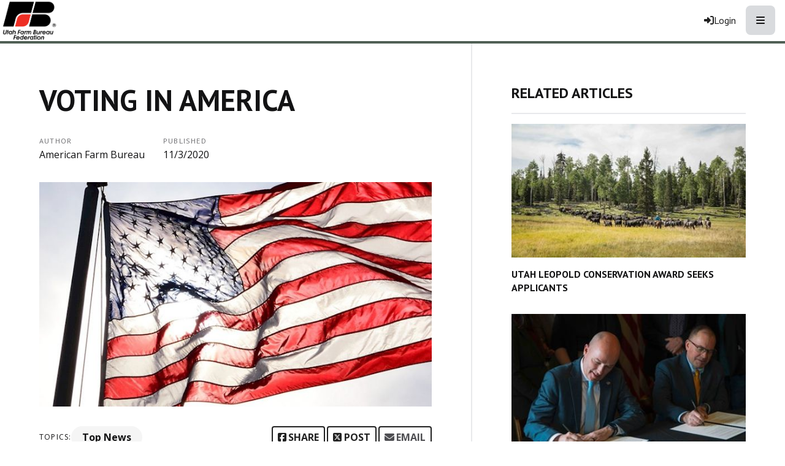

--- FILE ---
content_type: text/css
request_url: https://www.utahfarmbureau.org/Website/css/css-081325-113945?themeId=2
body_size: 3785
content:
@import url('https://fonts.googleapis.com/css?family=PT+Sans:400,700|Open+Sans:400,600|Thasadith|Alex+Brush');:root{--transparent:transparent;--white:#fff;--black:#000;--neutral-100:#e6e9e8;--neutral-200:#ddd;--neutral-300:#ced4d1;--neutral-500:#506055;--neutral-600:#46524B;--neutral-900:#222;--green-100:#74b573;--green-900:#77815c;--gold-100:#f9a938;--red-100:#f00;--red-200:#e1251b;--red-300:#D71411;--red-400:#b00;--red-500:#600}body{background-color:var(--white);font-family:'Open Sans';font-weight:400}h1,h2,h3,h4,h5,h6,.h1,.h2,.h3,.h4,.h5,.h6{font-family:'PT Sans',sans-serif;font-weight:700;text-transform:uppercase}.headline{font-family:'Open Sans',sans-serif;font-weight:600;font-size:1.1rem;margin-top:.5rem}.init{display:none}.seperator{height:.125rem;width:5rem;background-color:var(--white);margin:1rem auto 2rem auto}.body-container a:not(.nav-items a):hover{text-decoration:underline}.headlines-h.news-container{margin:-1rem}.headlines-h .news-item{margin:1rem;flex:1 0 0}.headlines-h .news-link{flex-direction:column;padding:0}.headlines-h .news-content{margin:1rem 0 0 0}.header-container{margin:0 0 2rem 0;position:relative;padding:1rem}.header-container.right .header-text{margin-left:auto}.header-container.light .header-text{background-color:oklch(from var(--white) l c h / 64%)}.header-text{padding:2rem;background-color:oklch(from var(--black) l c h / 64%);text-align:center;max-width:40rem;width:100%;min-height:10rem}.header-text h1>span{display:block}.cursive{font-family:'Alex Brush';text-transform:capitalize;font-size:4rem;margin:0;color:var(--white);line-height:.7;margin-top:1rem;font-weight:normal}.tagline{font-family:'Thasadith';font-size:2rem;color:var(--white);font-weight:normal}.header-container.light .cursive,.header-container.light .tagline{color:var(--black)}@media only screen and (width>64rem){.header-container{padding:2rem}.cursive{font-size:8rem}.tagline{font-size:3rem}}.banner{position:relative;padding:1rem;color:var(--white);text-align:center}.banner.critical{background-color:var(--red-200)}.banner>:last-child{margin-bottom:0}.banner-link{color:var(--white);font-weight:700;text-decoration:none}.banner-link:hover,.banner-link:focus{color:var(--white);text-decoration:underline}.banner-close{position:absolute;margin:0;padding:0;width:1rem;height:1rem;top:50%;transform:translateY(-50%);right:1rem;color:var(--white);font-size:1rem;line-height:1;cursor:pointer;will-change:opacity;transition:opacity .3s ease-in-out;opacity:.8}.banner-close:hover,.banner-close:focus{opacity:1}@media only screen and (width>= 48rem){.banner{padding:2rem}.banner-text{font-size:1.5rem}}.button-container{margin-top:4rem}.button-container .button{width:100%}.button-container .button+.button{margin-top:.25rem;margin-left:0}.body-container button,.body-container .button{font-family:'Open Sans',sans-serif!important;background-color:transparent;color:var(--neutral-900);border:.125rem solid var(--neutral-900);text-transform:uppercase}.body-container button:hover,.body-container .button:hover,.body-container button:focus,.body-container .button:focus{background-color:var(--red-300);color:var(--white)!important;text-decoration:none}button.on-light:hover,.button.on-light:hover,button.on-light:focus,.button.on-light:focus{border-color:var(--red-300)}button.on-dark,.button.on-dark{border-color:var(--white);background-color:transparent}.dd-link{text-transform:none}.dd-link:hover,.dd-link:focus{color:inherit!important}@media only screen and (width>= 40rem){.button-container .button{width:auto}.button-container .button+.button{margin-top:0;margin-left:.25rem}}.callout{border:.125rem solid var(--neutral-200)}.callout.right{margin-left:1rem;margin-bottom:1rem}.intro-video{position:absolute!important;top:0!important;left:0!important;min-width:100%;width:100%;object-fit:cover;z-index:-100;overflow:hidden;height:100%}.video-overlay{position:relative;top:0;left:0;display:flex;flex:1 0 auto;justify-content:center;align-items:center;height:100%!important;width:auto;color:var(--white);background-image:linear-gradient(to bottom,oklch(from var(--black) l c h / 80%),oklch(from var(--white) l c h / 32%));box-shadow:inset 0 .5rem .5rem -0.5rem var(--neutral-900),inset 0 -0.5rem .5rem -0.5rem var(--neutral-900);padding:1rem;margin:-1rem}.vo-content{max-width:40rem;width:100%;text-align:center;flex:1 0 auto}.video-overlay h1{color:var(--white);font-size:4rem}.video-overlay p{font-size:1.5rem;font-family:'Open Sans',sans-serif}.video-overlay button:hover,.video-overlay .button:hover{background-color:var(--neutral-100);color:var(--neutral-900)!important;border-color:var(--neutral-900)!important}.home .video-news{padding:1rem}@media only screen and (width < 40rem){.video-overlay h1{font-size:2rem}.video-overlay p{font-size:1rem}.video-overlay>.small-12{margin-top:1rem}}@media only screen and (40rem <= width <= 64rem){.video-overlay h1{font-size:3rem}}@media only screen and (width>= 40rem){.video-overlay{position:absolute;padding:unset;margin:unset;width:100%}}.site-header{position:sticky;top:0;z-index:10}.site-nav{display:flex;flex-direction:column;background-color:var(--white)}.site-logo .logo-block{padding:0;display:block;padding-inline:1rem}.site-logo img{max-height:4.8rem;width:auto}.site-logo,.item-mobile{max-width:calc(6rem - .125rem)}.nav-block{display:flex}.site-nav-top{justify-content:space-between}.nav-items{display:flex;padding:0;margin:0;list-style:none;align-items:center;justify-content:center}.nav-item{display:inline-flex;flex:1 0 auto;text-align:center;align-items:center;justify-content:center}.nav-button,.myaccount-button,.login-button{display:inline-flex;font-family:'PT Sans',sans-serif!important;text-align:center;text-transform:none;padding:1rem;color:var(--neutral-900);width:100%;align-items:center;justify-content:center;text-decoration:none;height:100%;box-shadow:none!important;background-color:transparent;will-change:background-color;transition:background-color .15s ease-in-out}.nav-button:is(:hover,:focus){text-decoration:none;color:inherit}.account-nav :where(.nav-button,.myaccount-button,.login-button){font-weight:700!important;color:var(--neutral-900)!important;padding:.75rem 1rem!important;margin-inline:.5rem;border-radius:.5rem;background-color:transparent!important}.account-nav :where(.nav-button,.myaccount-button,.login-button):hover{color:var(--neutral-900)!important;background-color:var(--neutral-100)!important}.account-nav :where(.nav-button,.myaccount-button,.login-button):focus-visible{outline:.125rem solid oklch(from var(--neutral-900) l c h / 32%)!important;outline-offset:.125rem}:where(.account-nav,#mobileMenu) .join-button{min-width:6rem;padding:1rem;border-radius:.5rem;background-color:var(--gold-100)!important}:where(.account-nav,#mobileMenu) .join-button:hover{background-color:oklch(from var(--gold-100) calc(l * 1.1) c h)!important}.item-search,.item-join,.item-renew{display:none}.item-search{flex-grow:1}.item-search>form{margin-inline:1rem}.item-search .search-button{border-radius:0 .25rem .25rem 0!important}.item-search #q{border-radius:.25rem 0 0 .25rem}.site-nav-bottom{display:grid;min-height:.25rem;background-color:var(--neutral-500)}.site-nav-bottom .nav-item{display:none}.site-nav-bottom .nav-item:not(:first-child){border-inline-start:.125rem solid var(--neutral-600)}.main-nav .nav-button{color:var(--white);background-color:var(--neutral-500);font-weight:400}.main-nav .nav-button:is(:hover,:focus){color:var(--white);background-color:var(--neutral-600)}.mobile-button{width:3rem!important;height:3rem!important;border-radius:.5rem!important;margin-inline-end:1rem!important;padding:0!important;display:grid;place-content:center}#mobileMenu{max-width:100vw!important;left:unset!important;top:0!important;transform:unset!important;background-color:oklch(from var(--black) l c h / 92%);backdrop-filter:blur(.25rem);z-index:100000}#mobileMenu .close-button{color:var(--white)}#mobileMenu .close-button:is(:hover,:focus){border-color:var(--white)}#mobileMenu .logo-mobile{margin-left:-0.25rem;filter:grayscale(1) invert(1)}#mobileMenu .nav-block{list-style:none;padding:0;margin:0}#mobileMenu .nav-items{flex-direction:column}#mobileMenu .nav-button{font-weight:600;font-size:1.1rem;color:var(--white)}@media only screen and (width>= 40rem){.site-logo,.item-mobile{max-width:unset}}@media only screen and (width>64rem){.site-nav-bottom{min-height:1rem}.site-nav-bottom .nav-item,.item-search,.item-join,.item-renew,.item-covid{display:inline-flex}.item-mobile{display:none}}.site-footer{text-align:center;padding:1rem;background:url(/WebsiteThemeFile/file/f6d5d894-0ffb-4156-ba97-1ee4b15a4c0b/harvest-crop-dark.jpg) bottom center;background-size:cover;color:var(--white)}.site-footer a,.site-footer a:hover,.site-footer a:focus{color:var(--white);text-decoration:none!important}.site-footer a:hover,.site-footer a:focus{opacity:.8}.site-footer .address{font-style:normal}.social-icons{margin:2rem 0;padding:0;display:flex;align-items:center;justify-content:center;list-style:none}@media only screen and (width>= 48rem){.site-footer{padding:2rem}}@media only screen and (width>64rem){.site-footer{padding:4rem}}.side-link{text-transform:none;letter-spacing:normal;background-color:transparent;will-change:transparent;transition:background-color .15s ease-in-out}.side-link:is(:hover,:focus){color:inherit;background-color:var(--neutral-300)}.secondary-menu{margin-left:2rem}.secondary-menu .side-link{font-size:.8rem;border-left:.125rem solid var(--neutral-200)}.secondary-menu .side-item+.side-item{border-top:0}@media only screen and (width>= 75rem){.side-nav-container.off-canvas,.side-nav{background-color:var(--neutral-100)}}.home .body-container{padding:0;max-width:100%;height:100%}.home .date{margin:.5rem 0 .75rem 0!important}.home .section{padding:1rem;position:relative}.home .section.intro{position:relative;min-height:10rem;overflow:hidden}.home .ff-utah{background-color:var(--green-900)}.home .logo-ffu{max-width:35rem;width:100%;display:block;text-align:center;margin:0 auto}.home .featured-mb{padding-block:2rem}.home .featured-mb>img{display:none;float:right}.home .featured-mb+.featured-mb{margin-top:1rem}.home .section-top-news{margin-top:1rem;padding-top:1rem;border-top:.125rem solid var(--neutral-200)}.home .top-news .news-link{flex-direction:column}.home .top-news .news-content{margin:1rem 0 0 0}.home .top-news .news-date{margin-bottom:0}.home .explore-actions{margin:-1rem}.home .colo{position:relative;padding:1rem;background-color:var(--neutral-500);text-align:left;border:.125rem solid var(--neutral-600);will-change:background-color;transition:background-color .15s ease-in-out;color:var(--white);z-index:0;text-decoration:none}.home .colo:hover,.home .colo:focus{z-index:1;background-color:var(--neutral-600);color:var(--white);text-decoration:none!important}.home .colo+.colo{margin-top:-.125rem}.home .colo-img{max-width:6rem;width:100%}.home .colo-title{color:var(--white);font-size:1rem}.home .colo-desc{margin:0}.home .meet-ranchers{background:url(/WebsitePageFile/file/a1e57b96-6400-4228-a152-9c5637e30c20/food-farmers-you.jpg) no-repeat center fixed;background-size:cover;box-shadow:inset 0 .5rem .5rem -.5rem var(--neutral-900),inset 0 -.5rem .5rem -.5rem var(--neutral-900)}.home .meet-ranchers .section-overlay{padding:1rem;margin:-1rem;background-image:linear-gradient(to bottom,oklch(from var(--black) l c h / 80%),oklch(from var(--white) l c h / 32%));min-height:auto;display:flex;flex-direction:column;align-items:flex-start;justify-content:center}.home .meet-ranchers .desc{margin-top:10%;margin-bottom:10%;margin:10% 0;background-color:oklch(from var(--neutral-900) l c h / 50%)}@media only screen and (width>= 40rem){.home .colo+.colo{margin-top:unset;margin-left:-.125rem}.home .section.intro{min-height:40rem}}@media only screen and (width>= 48rem){.home .section{padding:2rem}.home .explore-actions{margin:-2rem}.home .colo{position:relative;padding:2rem}.home .colo-title{font-size:1.5rem}.home .featured-mb+.featured-mb{margin-top:2rem}.home .featured-mb>img{display:inline-block}.home .section-top-news{margin-top:2rem;padding-top:2rem}.home .meet-ranchers .section-overlay{min-height:20rem;padding:2rem;margin:-2rem}}@media only screen and (width>64rem){.home .section{padding:4rem}.home .explore-actions{margin:-4rem}.home .colo{padding:4rem}.home .colo-title{font-size:2rem}.home .section-top-news{margin-top:unset;padding-top:unset;border-top:0}.home .top-news .news-item{flex:1 0 0;max-width:50%;min-width:20rem}.home .meet-ranchers .section-overlay{min-height:40rem;padding:4rem;margin:-4rem}}.news-link:is(:hover,:focus){text-decoration:none!important}.news-video.top-news .news-image{max-width:20rem}@media only screen and (width>64rem){.top-news .news-container{display:flex;flex-wrap:wrap}}

--- FILE ---
content_type: text/javascript
request_url: https://polo.feathr.co/v1/analytics/match/script.js?a_id=617b1ace8cf37b56919850f9&pk=feathr
body_size: -597
content:
(function (w) {
    
        
    if (typeof w.feathr === 'function') {
        w.feathr('integrate', 'ttd', '697ba312ce5c840002501f54');
    }
        
        
    if (typeof w.feathr === 'function') {
        w.feathr('match', '697ba312ce5c840002501f54');
    }
        
    
}(window));

--- FILE ---
content_type: text/javascript; charset=utf-8
request_url: https://cdn.feathr.co/js/boomerang.min.js
body_size: 38281
content:
/*! For license information please see boomerang.min.js.LICENSE.txt */
!function(){var t={1393:function(t,r,e){t.exports=e(530)},2457:function(t,r,e){t.exports=e(6796)},6319:function(t,r,e){t.exports=e(2616)},8628:function(t,r,e){t.exports=e(6343)},8079:function(t,r,e){t.exports=e(8894)},4929:function(t,r,e){t.exports=e(3264)},8979:function(t,r,e){t.exports=e(6686)},165:function(t,r,e){t.exports=e(2268)},1265:function(t,r,e){t.exports=e(4598)},5569:function(t,r,e){t.exports=e(6660)},9544:function(t,r,e){t.exports=e(975)},8928:function(t,r,e){t.exports=e(6513)},6751:function(t,r,e){t.exports=e(3220)},9493:function(t,r,e){t.exports=e(2102)},6100:function(t,r,e){t.exports=e(9563)},697:function(t,r,e){t.exports=e(6490)},6781:function(t,r,e){t.exports=e(4139)},7414:function(t,r,e){t.exports=e(7045)},6512:function(t,r,e){t.exports=e(8348)},2601:function(t,r,e){t.exports=e(4444)},7985:function(t,r,e){"use strict";var n=e(6450);t.exports=n},7725:function(t,r,e){"use strict";var n=e(8402);t.exports=n},8690:function(t,r,e){"use strict";var n=e(3067);t.exports=n},3565:function(t,r,e){"use strict";var n=e(1960);t.exports=n},5779:function(t,r,e){"use strict";var n=e(3266);t.exports=n},6221:function(t,r,e){"use strict";var n=e(6686);t.exports=n},6040:function(t,r,e){"use strict";var n=e(8251);t.exports=n},9645:function(t,r,e){"use strict";var n=e(5204);e(7637),e(3568),t.exports=n},7264:function(t,r,e){"use strict";var n=e(4139);e(768),e(8549),e(7152),e(1372),t.exports=n},9692:function(t,r,e){"use strict";var n=e(7045);t.exports=n},5663:function(t,r,e){"use strict";var n=e(70);t.exports=n},3607:function(t,r,e){"use strict";e(7057),e(7277);var n=e(2046);t.exports=n.Array.from},3531:function(t,r,e){"use strict";e(2425);var n=e(2046);t.exports=n.Array.isArray},6275:function(t,r,e){"use strict";e(8545);var n=e(1747);t.exports=n("Array","concat")},5771:function(t,r,e){"use strict";e(9363),e(3643);var n=e(1747);t.exports=n("Array","entries")},6177:function(t,r,e){"use strict";e(9295);var n=e(1747);t.exports=n("Array","filter")},1362:function(t,r,e){"use strict";e(9748);var n=e(1747);t.exports=n("Array","includes")},8253:function(t,r,e){"use strict";e(6687);var n=e(1747);t.exports=n("Array","map")},1127:function(t,r,e){"use strict";e(5745);var n=e(1747);t.exports=n("Array","push")},5265:function(t,r,e){"use strict";e(2099);var n=e(1747);t.exports=n("Array","slice")},4712:function(t,r,e){"use strict";e(9363),e(7057);var n=e(3448);t.exports=n},2671:function(t,r,e){"use strict";e(2344),t.exports=e(5951)},5837:function(t,r,e){"use strict";var n=e(8280),o=e(6275),i=Array.prototype;t.exports=function(t){var r=t.concat;return t===i||n(i,t)&&r===i.concat?o:r}},3155:function(t,r,e){"use strict";var n=e(8280),o=e(6177),i=Array.prototype;t.exports=function(t){var r=t.filter;return t===i||n(i,t)&&r===i.filter?o:r}},6880:function(t,r,e){"use strict";var n=e(8280),o=e(1362),i=e(4378),c=Array.prototype,a=String.prototype;t.exports=function(t){var r=t.includes;return t===c||n(c,t)&&r===c.includes?o:"string"==typeof t||t===a||n(a,t)&&r===a.includes?i:r}},9299:function(t,r,e){"use strict";var n=e(8280),o=e(8253),i=Array.prototype;t.exports=function(t){var r=t.map;return t===i||n(i,t)&&r===i.map?o:r}},3629:function(t,r,e){"use strict";var n=e(8280),o=e(3727),i=String.prototype;t.exports=function(t){var r=t.padStart;return"string"==typeof t||t===i||n(i,t)&&r===i.padStart?o:r}},8685:function(t,r,e){"use strict";var n=e(8280),o=e(1127),i=Array.prototype;t.exports=function(t){var r=t.push;return t===i||n(i,t)&&r===i.push?o:r}},303:function(t,r,e){"use strict";var n=e(8280),o=e(5265),i=Array.prototype;t.exports=function(t){var r=t.slice;return t===i||n(i,t)&&r===i.slice?o:r}},7961:function(t,r,e){"use strict";var n=e(8280),o=e(4491),i=String.prototype;t.exports=function(t){var r=t.startsWith;return"string"==typeof t||t===i||n(i,t)&&r===i.startsWith?o:r}},3423:function(t,r,e){"use strict";var n=e(8280),o=e(7511),i=String.prototype;t.exports=function(t){var r=t.trim;return"string"==typeof t||t===i||n(i,t)&&r===i.trim?o:r}},317:function(t,r,e){"use strict";e(6648),e(9721);var n=e(2046),o=e(6024);n.JSON||(n.JSON={stringify:JSON.stringify}),t.exports=function(t,r,e){return o(n.JSON.stringify,null,arguments)}},7367:function(t,r,e){"use strict";e(1340);var n=e(2046);t.exports=n.Object.assign},1926:function(t,r,e){"use strict";e(6750);var n=e(2046).Object,o=t.exports=function(t,r,e){return n.defineProperty(t,r,e)};n.defineProperty.sham&&(o.sham=!0)},5092:function(t,r,e){"use strict";e(7052);var n=e(2046).Object,o=t.exports=function(t,r){return n.getOwnPropertyDescriptor(t,r)};n.getOwnPropertyDescriptor.sham&&(o.sham=!0)},9147:function(t,r,e){"use strict";e(179);var n=e(2046);t.exports=n.Object.getOwnPropertyDescriptors},4137:function(t,r,e){"use strict";e(8833);var n=e(2046).Object;t.exports=function(t){return n.getOwnPropertyNames(t)}},4776:function(t,r,e){"use strict";e(4452);var n=e(2046);t.exports=n.Object.getOwnPropertySymbols},9661:function(t,r,e){"use strict";e(3589);var n=e(2046);t.exports=n.Object.keys},7027:function(t,r,e){"use strict";e(4502),e(9363),e(3643),e(5931),e(7450),e(6415),e(7380),e(5823),e(7714),e(7057);var n=e(2046);t.exports=n.Promise},4378:function(t,r,e){"use strict";e(9770);var n=e(1747);t.exports=n("String","includes")},3727:function(t,r,e){"use strict";e(3356);var n=e(1747);t.exports=n("String","padStart")},4491:function(t,r,e){"use strict";e(2395);var n=e(1747);t.exports=n("String","startsWith")},7511:function(t,r,e){"use strict";e(727);var n=e(1747);t.exports=n("String","trim")},3842:function(t,r,e){"use strict";e(8545),e(3643),e(4452),e(3997),e(5084),e(2596),e(5721),e(4954),e(4123),e(3377),e(2230),e(5344),e(1660),e(4610),e(3669),e(4810),e(3325),e(7024),e(8172),e(5205);var n=e(2046);t.exports=n.Symbol},1730:function(t,r,e){"use strict";e(9363),e(3643),e(7057),e(4954);var n=e(560);t.exports=n.f("iterator")},1661:function(t,r,e){"use strict";e(8537),e(3669);var n=e(560);t.exports=n.f("toPrimitive")},4444:function(t,r,e){"use strict";t.exports=e(214)},8980:function(t,r,e){"use strict";var n=e(7985);t.exports=n},1564:function(t,r,e){"use strict";var n=e(7725);t.exports=n},9029:function(t,r,e){"use strict";var n=e(8690);t.exports=n},214:function(t,r,e){"use strict";e(397);var n=e(3565);t.exports=n},3520:function(t,r,e){"use strict";var n=e(5779);t.exports=n},4908:function(t,r,e){"use strict";var n=e(6221);t.exports=n},4997:function(t,r,e){"use strict";var n=e(6040);t.exports=n},7166:function(t,r,e){"use strict";var n=e(9645);e(1599),e(7939),e(4362),t.exports=n},2321:function(t,r,e){"use strict";var n=e(7264);e(3939),e(1785),e(1697),e(4664),e(3422),e(36),e(8703),e(6878),e(9671),e(359),t.exports=n},2231:function(t,r,e){"use strict";var n=e(9692);t.exports=n},9280:function(t,r,e){"use strict";var n=e(5663);t.exports=n},2159:function(t,r,e){"use strict";var n=e(2250),o=e(4640),i=TypeError;t.exports=function(t){if(n(t))return t;throw new i(o(t)+" is not a function")}},2235:function(t,r,e){"use strict";var n=e(5468),o=e(4640),i=TypeError;t.exports=function(t){if(n(t))return t;throw new i(o(t)+" is not a constructor")}},43:function(t,r,e){"use strict";var n=e(4018),o=String,i=TypeError;t.exports=function(t){if(n(t))return t;throw new i("Can't set "+o(t)+" as a prototype")}},2156:function(t){"use strict";t.exports=function(){}},9596:function(t,r,e){"use strict";var n=e(8280),o=TypeError;t.exports=function(t,r){if(n(r,t))return t;throw new o("Incorrect invocation")}},6624:function(t,r,e){"use strict";var n=e(6285),o=String,i=TypeError;t.exports=function(t){if(n(t))return t;throw new i(o(t)+" is not an object")}},1229:function(t,r,e){"use strict";var n=e(8311),o=e(3930),i=e(9298),c=e(6818),a=e(7812),s=e(5468),u=e(575),f=e(5543),l=e(300),d=e(3448),p=Array;t.exports=function(t){var r=i(t),e=s(this),h=arguments.length,v=h>1?arguments[1]:void 0,y=void 0!==v;y&&(v=n(v,h>2?arguments[2]:void 0));var g,m,b,w,x,_,E=d(r),S=0;if(!E||this===p&&a(E))for(g=u(r),m=e?new this(g):p(g);g>S;S++)_=y?v(r[S],S):r[S],f(m,S,_);else for(m=e?new this:[],x=(w=l(r,E)).next;!(b=o(x,w)).done;S++)_=y?c(w,v,[b.value,S],!0):b.value,f(m,S,_);return m.length=S,m}},4436:function(t,r,e){"use strict";var n=e(7374),o=e(4849),i=e(575),c=function(t){return function(r,e,c){var a=n(r),s=i(a);if(0===s)return!t&&-1;var u,f=o(c,s);if(t&&e!=e){for(;s>f;)if((u=a[f++])!=u)return!0}else for(;s>f;f++)if((t||f in a)&&a[f]===e)return t||f||0;return!t&&-1}};t.exports={includes:c(!0),indexOf:c(!1)}},726:function(t,r,e){"use strict";var n=e(8311),o=e(1907),i=e(6946),c=e(9298),a=e(575),s=e(6968),u=o([].push),f=function(t){var r=1===t,e=2===t,o=3===t,f=4===t,l=6===t,d=7===t,p=5===t||l;return function(h,v,y,g){for(var m,b,w=c(h),x=i(w),_=a(x),E=n(v,y),S=0,O=g||s,j=r?O(h,_):e||d?O(h,0):void 0;_>S;S++)if((p||S in x)&&(b=E(m=x[S],S,w),t))if(r)j[S]=b;else if(b)switch(t){case 3:return!0;case 5:return m;case 6:return S;case 2:u(j,m)}else switch(t){case 4:return!1;case 7:u(j,m)}return l?-1:o||f?f:j}};t.exports={forEach:f(0),map:f(1),filter:f(2),some:f(3),every:f(4),find:f(5),findIndex:f(6),filterReject:f(7)}},7171:function(t,r,e){"use strict";var n=e(8828),o=e(6264),i=e(798),c=o("species");t.exports=function(t){return i>=51||!n((function(){var r=[];return(r.constructor={})[c]=function(){return{foo:1}},1!==r[t](Boolean).foo}))}},3130:function(t,r,e){"use strict";var n=e(9447),o=e(1793),i=TypeError,c=Object.getOwnPropertyDescriptor,a=n&&!function(){if(void 0!==this)return!0;try{Object.defineProperty([],"length",{writable:!1}).length=1}catch(t){return t instanceof TypeError}}();t.exports=a?function(t,r){if(o(t)&&!c(t,"length").writable)throw new i("Cannot set read only .length");return t.length=r}:function(t,r){return t.length=r}},3427:function(t,r,e){"use strict";var n=e(1907);t.exports=n([].slice)},4321:function(t,r,e){"use strict";var n=e(3427),o=Math.floor,i=function(t,r){var e=t.length;if(e<8)for(var c,a,s=1;s<e;){for(a=s,c=t[s];a&&r(t[a-1],c)>0;)t[a]=t[--a];a!==s++&&(t[a]=c)}else for(var u=o(e/2),f=i(n(t,0,u),r),l=i(n(t,u),r),d=f.length,p=l.length,h=0,v=0;h<d||v<p;)t[h+v]=h<d&&v<p?r(f[h],l[v])<=0?f[h++]:l[v++]:h<d?f[h++]:l[v++];return t};t.exports=i},4010:function(t,r,e){"use strict";var n=e(1793),o=e(5468),i=e(6285),c=e(6264)("species"),a=Array;t.exports=function(t){var r;return n(t)&&(r=t.constructor,(o(r)&&(r===a||n(r.prototype))||i(r)&&null===(r=r[c]))&&(r=void 0)),void 0===r?a:r}},6968:function(t,r,e){"use strict";var n=e(4010);t.exports=function(t,r){return new(n(t))(0===r?0:r)}},261:function(t){"use strict";var r="ABCDEFGHIJKLMNOPQRSTUVWXYZabcdefghijklmnopqrstuvwxyz0123456789",e=r+"+/",n=r+"-_",o=function(t){for(var r={},e=0;e<64;e++)r[t.charAt(e)]=e;return r};t.exports={i2c:e,c2i:o(e),i2cUrl:n,c2iUrl:o(n)}},6818:function(t,r,e){"use strict";var n=e(6624),o=e(154);t.exports=function(t,r,e,i){try{return i?r(n(e)[0],e[1]):r(e)}catch(r){o(t,"throw",r)}}},473:function(t,r,e){"use strict";var n=e(6264)("iterator"),o=!1;try{var i=0,c={next:function(){return{done:!!i++}},return:function(){o=!0}};c[n]=function(){return this},Array.from(c,(function(){throw 2}))}catch(t){}t.exports=function(t,r){try{if(!r&&!o)return!1}catch(t){return!1}var e=!1;try{var i={};i[n]=function(){return{next:function(){return{done:e=!0}}}},t(i)}catch(t){}return e}},5807:function(t,r,e){"use strict";var n=e(1907),o=n({}.toString),i=n("".slice);t.exports=function(t){return i(o(t),8,-1)}},3948:function(t,r,e){"use strict";var n=e(2623),o=e(2250),i=e(5807),c=e(6264)("toStringTag"),a=Object,s="Arguments"===i(function(){return arguments}());t.exports=n?i:function(t){var r,e,n;return void 0===t?"Undefined":null===t?"Null":"string"==typeof(e=function(t,r){try{return t[r]}catch(t){}}(r=a(t),c))?e:s?i(r):"Object"===(n=i(r))&&o(r.callee)?"Arguments":n}},9595:function(t,r,e){"use strict";var n=e(9724),o=e(1042),i=e(3846),c=e(4284);t.exports=function(t,r,e){for(var a=o(r),s=c.f,u=i.f,f=0;f<a.length;f++){var l=a[f];n(t,l)||e&&n(e,l)||s(t,l,u(r,l))}}},5735:function(t,r,e){"use strict";var n=e(6264)("match");t.exports=function(t){var r=/./;try{"/./"[t](r)}catch(e){try{return r[n]=!1,"/./"[t](r)}catch(t){}}return!1}},7382:function(t,r,e){"use strict";var n=e(8828);t.exports=!n((function(){function t(){}return t.prototype.constructor=null,Object.getPrototypeOf(new t)!==t.prototype}))},9550:function(t){"use strict";t.exports=function(t,r){return{value:t,done:r}}},1626:function(t,r,e){"use strict";var n=e(9447),o=e(4284),i=e(5817);t.exports=n?function(t,r,e){return o.f(t,r,i(1,e))}:function(t,r,e){return t[r]=e,t}},5817:function(t){"use strict";t.exports=function(t,r){return{enumerable:!(1&t),configurable:!(2&t),writable:!(4&t),value:r}}},5543:function(t,r,e){"use strict";var n=e(9447),o=e(4284),i=e(5817);t.exports=function(t,r,e){n?o.f(t,r,i(0,e)):t[r]=e}},3701:function(t,r,e){"use strict";var n=e(1907),o=e(8828),i=e(1164).start,c=RangeError,a=isFinite,s=Math.abs,u=Date.prototype,f=u.toISOString,l=n(u.getTime),d=n(u.getUTCDate),p=n(u.getUTCFullYear),h=n(u.getUTCHours),v=n(u.getUTCMilliseconds),y=n(u.getUTCMinutes),g=n(u.getUTCMonth),m=n(u.getUTCSeconds);t.exports=o((function(){return"0385-07-25T07:06:39.999Z"!==f.call(new Date(-50000000000001))}))||!o((function(){f.call(new Date(NaN))}))?function(){if(!a(l(this)))throw new c("Invalid time value");var t=this,r=p(t),e=v(t),n=r<0?"-":r>9999?"+":"";return n+i(s(r),n?6:4,0)+"-"+i(g(t)+1,2,0)+"-"+i(d(t),2,0)+"T"+i(h(t),2,0)+":"+i(y(t),2,0)+":"+i(m(t),2,0)+"."+i(e,3,0)+"Z"}:f},9251:function(t,r,e){"use strict";var n=e(4284);t.exports=function(t,r,e){return n.f(t,r,e)}},8055:function(t,r,e){"use strict";var n=e(1626);t.exports=function(t,r,e,o){return o&&o.enumerable?t[r]=e:n(t,r,e),t}},2802:function(t,r,e){"use strict";var n=e(8055);t.exports=function(t,r,e){for(var o in r)e&&e.unsafe&&t[o]?t[o]=r[o]:n(t,o,r[o],e);return t}},2532:function(t,r,e){"use strict";var n=e(5951),o=Object.defineProperty;t.exports=function(t,r){try{o(n,t,{value:r,configurable:!0,writable:!0})}catch(e){n[t]=r}return r}},9447:function(t,r,e){"use strict";var n=e(8828);t.exports=!n((function(){return 7!==Object.defineProperty({},1,{get:function(){return 7}})[1]}))},9552:function(t,r,e){"use strict";var n=e(5951),o=e(6285),i=n.document,c=o(i)&&o(i.createElement);t.exports=function(t){return c?i.createElement(t):{}}},8024:function(t){"use strict";var r=TypeError;t.exports=function(t){if(t>9007199254740991)throw r("Maximum allowed index exceeded");return t}},4505:function(t){"use strict";t.exports={IndexSizeError:{s:"INDEX_SIZE_ERR",c:1,m:1},DOMStringSizeError:{s:"DOMSTRING_SIZE_ERR",c:2,m:0},HierarchyRequestError:{s:"HIERARCHY_REQUEST_ERR",c:3,m:1},WrongDocumentError:{s:"WRONG_DOCUMENT_ERR",c:4,m:1},InvalidCharacterError:{s:"INVALID_CHARACTER_ERR",c:5,m:1},NoDataAllowedError:{s:"NO_DATA_ALLOWED_ERR",c:6,m:0},NoModificationAllowedError:{s:"NO_MODIFICATION_ALLOWED_ERR",c:7,m:1},NotFoundError:{s:"NOT_FOUND_ERR",c:8,m:1},NotSupportedError:{s:"NOT_SUPPORTED_ERR",c:9,m:1},InUseAttributeError:{s:"INUSE_ATTRIBUTE_ERR",c:10,m:1},InvalidStateError:{s:"INVALID_STATE_ERR",c:11,m:1},SyntaxError:{s:"SYNTAX_ERR",c:12,m:1},InvalidModificationError:{s:"INVALID_MODIFICATION_ERR",c:13,m:1},NamespaceError:{s:"NAMESPACE_ERR",c:14,m:1},InvalidAccessError:{s:"INVALID_ACCESS_ERR",c:15,m:1},ValidationError:{s:"VALIDATION_ERR",c:16,m:0},TypeMismatchError:{s:"TYPE_MISMATCH_ERR",c:17,m:1},SecurityError:{s:"SECURITY_ERR",c:18,m:1},NetworkError:{s:"NETWORK_ERR",c:19,m:1},AbortError:{s:"ABORT_ERR",c:20,m:1},URLMismatchError:{s:"URL_MISMATCH_ERR",c:21,m:1},QuotaExceededError:{s:"QUOTA_EXCEEDED_ERR",c:22,m:1},TimeoutError:{s:"TIMEOUT_ERR",c:23,m:1},InvalidNodeTypeError:{s:"INVALID_NODE_TYPE_ERR",c:24,m:1},DataCloneError:{s:"DATA_CLONE_ERR",c:25,m:1}}},9287:function(t){"use strict";t.exports={CSSRuleList:0,CSSStyleDeclaration:0,CSSValueList:0,ClientRectList:0,DOMRectList:0,DOMStringList:0,DOMTokenList:1,DataTransferItemList:0,FileList:0,HTMLAllCollection:0,HTMLCollection:0,HTMLFormElement:0,HTMLSelectElement:0,MediaList:0,MimeTypeArray:0,NamedNodeMap:0,NodeList:1,PaintRequestList:0,Plugin:0,PluginArray:0,SVGLengthList:0,SVGNumberList:0,SVGPathSegList:0,SVGPointList:0,SVGStringList:0,SVGTransformList:0,SourceBufferList:0,StyleSheetList:0,TextTrackCueList:0,TextTrackList:0,TouchList:0}},376:function(t){"use strict";t.exports=["constructor","hasOwnProperty","isPrototypeOf","propertyIsEnumerable","toLocaleString","toString","valueOf"]},8606:function(t,r,e){"use strict";var n=e(6794);t.exports=/ipad|iphone|ipod/i.test(n)&&"undefined"!=typeof Pebble},1829:function(t,r,e){"use strict";var n=e(6794);t.exports=/(?:ipad|iphone|ipod).*applewebkit/i.test(n)},7586:function(t,r,e){"use strict";var n=e(2832);t.exports="NODE"===n},9291:function(t,r,e){"use strict";var n=e(6794);t.exports=/web0s(?!.*chrome)/i.test(n)},6794:function(t,r,e){"use strict";var n=e(5951).navigator,o=n&&n.userAgent;t.exports=o?String(o):""},798:function(t,r,e){"use strict";var n,o,i=e(5951),c=e(6794),a=i.process,s=i.Deno,u=a&&a.versions||s&&s.version,f=u&&u.v8;f&&(o=(n=f.split("."))[0]>0&&n[0]<4?1:+(n[0]+n[1])),!o&&c&&(!(n=c.match(/Edge\/(\d+)/))||n[1]>=74)&&(n=c.match(/Chrome\/(\d+)/))&&(o=+n[1]),t.exports=o},2832:function(t,r,e){"use strict";var n=e(5951),o=e(6794),i=e(5807),c=function(t){return o.slice(0,t.length)===t};t.exports=c("Bun/")?"BUN":c("Cloudflare-Workers")?"CLOUDFLARE":c("Deno/")?"DENO":c("Node.js/")?"NODE":n.Bun&&"string"==typeof Bun.version?"BUN":n.Deno&&"object"==typeof Deno.version?"DENO":"process"===i(n.process)?"NODE":n.window&&n.document?"BROWSER":"REST"},5762:function(t,r,e){"use strict";var n=e(1907),o=Error,i=n("".replace),c=String(new o("zxcasd").stack),a=/\n\s*at [^:]*:[^\n]*/,s=a.test(c);t.exports=function(t,r){if(s&&"string"==typeof t&&!o.prepareStackTrace)for(;r--;)t=i(t,a,"");return t}},5884:function(t,r,e){"use strict";var n=e(1626),o=e(5762),i=e(3888),c=Error.captureStackTrace;t.exports=function(t,r,e,a){i&&(c?c(t,r):n(t,"stack",o(e,a)))}},3888:function(t,r,e){"use strict";var n=e(8828),o=e(5817);t.exports=!n((function(){var t=new Error("a");return!("stack"in t)||(Object.defineProperty(t,"stack",o(1,7)),7!==t.stack)}))},6695:function(t,r,e){"use strict";var n=e(9447),o=e(8828),i=e(6624),c=e(2096),a=Error.prototype.toString,s=o((function(){if(n){var t=Object.create(Object.defineProperty({},"name",{get:function(){return this===t}}));if("true"!==a.call(t))return!0}return"2: 1"!==a.call({message:1,name:2})||"Error"!==a.call({})}));t.exports=s?function(){var t=i(this),r=c(t.name,"Error"),e=c(t.message);return r?e?r+": "+e:r:e}:a},1091:function(t,r,e){"use strict";var n=e(5951),o=e(6024),i=e(2361),c=e(2250),a=e(3846).f,s=e(7463),u=e(2046),f=e(8311),l=e(1626),d=e(9724);e(6128);var p=function(t){var r=function(e,n,i){if(this instanceof r){switch(arguments.length){case 0:return new t;case 1:return new t(e);case 2:return new t(e,n)}return new t(e,n,i)}return o(t,this,arguments)};return r.prototype=t.prototype,r};t.exports=function(t,r){var e,o,h,v,y,g,m,b,w,x=t.target,_=t.global,E=t.stat,S=t.proto,O=_?n:E?n[x]:n[x]&&n[x].prototype,j=_?u:u[x]||l(u,x,{})[x],I=j.prototype;for(v in r)o=!(e=s(_?v:x+(E?".":"#")+v,t.forced))&&O&&d(O,v),g=j[v],o&&(m=t.dontCallGetSet?(w=a(O,v))&&w.value:O[v]),y=o&&m?m:r[v],(e||S||typeof g!=typeof y)&&(b=t.bind&&o?f(y,n):t.wrap&&o?p(y):S&&c(y)?i(y):y,(t.sham||y&&y.sham||g&&g.sham)&&l(b,"sham",!0),l(j,v,b),S&&(d(u,h=x+"Prototype")||l(u,h,{}),l(u[h],v,y),t.real&&I&&(e||!I[v])&&l(I,v,y)))}},8828:function(t){"use strict";t.exports=function(t){try{return!!t()}catch(t){return!0}}},6024:function(t,r,e){"use strict";var n=e(1505),o=Function.prototype,i=o.apply,c=o.call;t.exports="object"==typeof Reflect&&Reflect.apply||(n?c.bind(i):function(){return c.apply(i,arguments)})},8311:function(t,r,e){"use strict";var n=e(2361),o=e(2159),i=e(1505),c=n(n.bind);t.exports=function(t,r){return o(t),void 0===r?t:i?c(t,r):function(){return t.apply(r,arguments)}}},1505:function(t,r,e){"use strict";var n=e(8828);t.exports=!n((function(){var t=function(){}.bind();return"function"!=typeof t||t.hasOwnProperty("prototype")}))},3930:function(t,r,e){"use strict";var n=e(1505),o=Function.prototype.call;t.exports=n?o.bind(o):function(){return o.apply(o,arguments)}},6833:function(t,r,e){"use strict";var n=e(9447),o=e(9724),i=Function.prototype,c=n&&Object.getOwnPropertyDescriptor,a=o(i,"name"),s=a&&"something"===function(){}.name,u=a&&(!n||n&&c(i,"name").configurable);t.exports={EXISTS:a,PROPER:s,CONFIGURABLE:u}},1871:function(t,r,e){"use strict";var n=e(1907),o=e(2159);t.exports=function(t,r,e){try{return n(o(Object.getOwnPropertyDescriptor(t,r)[e]))}catch(t){}}},2361:function(t,r,e){"use strict";var n=e(5807),o=e(1907);t.exports=function(t){if("Function"===n(t))return o(t)}},1907:function(t,r,e){"use strict";var n=e(1505),o=Function.prototype,i=o.call,c=n&&o.bind.bind(i,i);t.exports=n?c:function(t){return function(){return i.apply(t,arguments)}}},5868:function(t,r,e){"use strict";var n=e(5951),o=e(7586);t.exports=function(t){if(o){try{return n.process.getBuiltinModule(t)}catch(t){}try{return Function('return require("'+t+'")')()}catch(t){}}}},1747:function(t,r,e){"use strict";var n=e(5951),o=e(2046);t.exports=function(t,r){var e=o[t+"Prototype"],i=e&&e[r];if(i)return i;var c=n[t],a=c&&c.prototype;return a&&a[r]}},5582:function(t,r,e){"use strict";var n=e(2046),o=e(5951),i=e(2250),c=function(t){return i(t)?t:void 0};t.exports=function(t,r){return arguments.length<2?c(n[t])||c(o[t]):n[t]&&n[t][r]||o[t]&&o[t][r]}},3448:function(t,r,e){"use strict";var n=e(3948),o=e(9367),i=e(7136),c=e(3742),a=e(6264)("iterator");t.exports=function(t){if(!i(t))return o(t,a)||o(t,"@@iterator")||c[n(t)]}},300:function(t,r,e){"use strict";var n=e(3930),o=e(2159),i=e(6624),c=e(4640),a=e(3448),s=TypeError;t.exports=function(t,r){var e=arguments.length<2?a(t):r;if(o(e))return i(n(e,t));throw new s(c(t)+" is not iterable")}},6656:function(t,r,e){"use strict";var n=e(1907),o=e(1793),i=e(2250),c=e(5807),a=e(160),s=n([].push);t.exports=function(t){if(i(t))return t;if(o(t)){for(var r=t.length,e=[],n=0;n<r;n++){var u=t[n];"string"==typeof u?s(e,u):"number"!=typeof u&&"Number"!==c(u)&&"String"!==c(u)||s(e,a(u))}var f=e.length,l=!0;return function(t,r){if(l)return l=!1,r;if(o(this))return r;for(var n=0;n<f;n++)if(e[n]===t)return r}}}},9367:function(t,r,e){"use strict";var n=e(2159),o=e(7136);t.exports=function(t,r){var e=t[r];return o(e)?void 0:n(e)}},5951:function(t,r,e){"use strict";var n=function(t){return t&&t.Math===Math&&t};t.exports=n("object"==typeof globalThis&&globalThis)||n("object"==typeof window&&window)||n("object"==typeof self&&self)||n("object"==typeof e.g&&e.g)||n("object"==typeof this&&this)||function(){return this}()||Function("return this")()},9724:function(t,r,e){"use strict";var n=e(1907),o=e(9298),i=n({}.hasOwnProperty);t.exports=Object.hasOwn||function(t,r){return i(o(t),r)}},8530:function(t){"use strict";t.exports={}},3904:function(t){"use strict";t.exports=function(t,r){try{1===arguments.length?console.error(t):console.error(t,r)}catch(t){}}},2416:function(t,r,e){"use strict";var n=e(5582);t.exports=n("document","documentElement")},3648:function(t,r,e){"use strict";var n=e(9447),o=e(8828),i=e(9552);t.exports=!n&&!o((function(){return 7!==Object.defineProperty(i("div"),"a",{get:function(){return 7}}).a}))},6946:function(t,r,e){"use strict";var n=e(1907),o=e(8828),i=e(5807),c=Object,a=n("".split);t.exports=o((function(){return!c("z").propertyIsEnumerable(0)}))?function(t){return"String"===i(t)?a(t,""):c(t)}:c},4084:function(t,r,e){"use strict";var n=e(2250),o=e(6285),i=e(9192);t.exports=function(t,r,e){var c,a;return i&&n(c=r.constructor)&&c!==e&&o(a=c.prototype)&&a!==e.prototype&&i(t,a),t}},2647:function(t,r,e){"use strict";var n=e(1907),o=e(2250),i=e(6128),c=n(Function.toString);o(i.inspectSource)||(i.inspectSource=function(t){return c(t)}),t.exports=i.inspectSource},9259:function(t,r,e){"use strict";var n=e(6285),o=e(1626);t.exports=function(t,r){n(r)&&"cause"in r&&o(t,"cause",r.cause)}},4932:function(t,r,e){"use strict";var n,o,i,c=e(551),a=e(5951),s=e(6285),u=e(1626),f=e(9724),l=e(6128),d=e(2522),p=e(8530),h="Object already initialized",v=a.TypeError,y=a.WeakMap;if(c||l.state){var g=l.state||(l.state=new y);g.get=g.get,g.has=g.has,g.set=g.set,n=function(t,r){if(g.has(t))throw new v(h);return r.facade=t,g.set(t,r),r},o=function(t){return g.get(t)||{}},i=function(t){return g.has(t)}}else{var m=d("state");p[m]=!0,n=function(t,r){if(f(t,m))throw new v(h);return r.facade=t,u(t,m,r),r},o=function(t){return f(t,m)?t[m]:{}},i=function(t){return f(t,m)}}t.exports={set:n,get:o,has:i,enforce:function(t){return i(t)?o(t):n(t,{})},getterFor:function(t){return function(r){var e;if(!s(r)||(e=o(r)).type!==t)throw new v("Incompatible receiver, "+t+" required");return e}}}},7812:function(t,r,e){"use strict";var n=e(6264),o=e(3742),i=n("iterator"),c=Array.prototype;t.exports=function(t){return void 0!==t&&(o.Array===t||c[i]===t)}},1793:function(t,r,e){"use strict";var n=e(5807);t.exports=Array.isArray||function(t){return"Array"===n(t)}},2250:function(t){"use strict";var r="object"==typeof document&&document.all;t.exports=void 0===r&&void 0!==r?function(t){return"function"==typeof t||t===r}:function(t){return"function"==typeof t}},5468:function(t,r,e){"use strict";var n=e(1907),o=e(8828),i=e(2250),c=e(3948),a=e(5582),s=e(2647),u=function(){},f=a("Reflect","construct"),l=/^\s*(?:class|function)\b/,d=n(l.exec),p=!l.test(u),h=function(t){if(!i(t))return!1;try{return f(u,[],t),!0}catch(t){return!1}},v=function(t){if(!i(t))return!1;switch(c(t)){case"AsyncFunction":case"GeneratorFunction":case"AsyncGeneratorFunction":return!1}try{return p||!!d(l,s(t))}catch(t){return!0}};v.sham=!0,t.exports=!f||o((function(){var t;return h(h.call)||!h(Object)||!h((function(){t=!0}))||t}))?v:h},7463:function(t,r,e){"use strict";var n=e(8828),o=e(2250),i=/#|\.prototype\./,c=function(t,r){var e=s[a(t)];return e===f||e!==u&&(o(r)?n(r):!!r)},a=c.normalize=function(t){return String(t).replace(i,".").toLowerCase()},s=c.data={},u=c.NATIVE="N",f=c.POLYFILL="P";t.exports=c},7136:function(t){"use strict";t.exports=function(t){return null==t}},6285:function(t,r,e){"use strict";var n=e(2250);t.exports=function(t){return"object"==typeof t?null!==t:n(t)}},4018:function(t,r,e){"use strict";var n=e(6285);t.exports=function(t){return n(t)||null===t}},7376:function(t){"use strict";t.exports=!0},2087:function(t,r,e){"use strict";var n=e(6285),o=e(5807),i=e(6264)("match");t.exports=function(t){var r;return n(t)&&(void 0!==(r=t[i])?!!r:"RegExp"===o(t))}},5594:function(t,r,e){"use strict";var n=e(5582),o=e(2250),i=e(8280),c=e(1175),a=Object;t.exports=c?function(t){return"symbol"==typeof t}:function(t){var r=n("Symbol");return o(r)&&i(r.prototype,a(t))}},4823:function(t,r,e){"use strict";var n=e(8311),o=e(3930),i=e(6624),c=e(4640),a=e(7812),s=e(575),u=e(8280),f=e(300),l=e(3448),d=e(154),p=TypeError,h=function(t,r){this.stopped=t,this.result=r},v=h.prototype;t.exports=function(t,r,e){var y,g,m,b,w,x,_,E=e&&e.that,S=!(!e||!e.AS_ENTRIES),O=!(!e||!e.IS_RECORD),j=!(!e||!e.IS_ITERATOR),I=!(!e||!e.INTERRUPTED),T=n(r,E),R=function(t){return y&&d(y,"normal",t),new h(!0,t)},A=function(t){return S?(i(t),I?T(t[0],t[1],R):T(t[0],t[1])):I?T(t,R):T(t)};if(O)y=t.iterator;else if(j)y=t;else{if(!(g=l(t)))throw new p(c(t)+" is not iterable");if(a(g)){for(m=0,b=s(t);b>m;m++)if((w=A(t[m]))&&u(v,w))return w;return new h(!1)}y=f(t,g)}for(x=O?t.next:y.next;!(_=o(x,y)).done;){try{w=A(_.value)}catch(t){d(y,"throw",t)}if("object"==typeof w&&w&&u(v,w))return w}return new h(!1)}},154:function(t,r,e){"use strict";var n=e(3930),o=e(6624),i=e(9367);t.exports=function(t,r,e){var c,a;o(t);try{if(!(c=i(t,"return"))){if("throw"===r)throw e;return e}c=n(c,t)}catch(t){a=!0,c=t}if("throw"===r)throw e;if(a)throw c;return o(c),e}},7181:function(t,r,e){"use strict";var n=e(5116).IteratorPrototype,o=e(8075),i=e(5817),c=e(4840),a=e(3742),s=function(){return this};t.exports=function(t,r,e,u){var f=r+" Iterator";return t.prototype=o(n,{next:i(+!u,e)}),c(t,f,!1,!0),a[f]=s,t}},183:function(t,r,e){"use strict";var n=e(1091),o=e(3930),i=e(7376),c=e(6833),a=e(2250),s=e(7181),u=e(5972),f=e(9192),l=e(4840),d=e(1626),p=e(8055),h=e(6264),v=e(3742),y=e(5116),g=c.PROPER,m=c.CONFIGURABLE,b=y.IteratorPrototype,w=y.BUGGY_SAFARI_ITERATORS,x=h("iterator"),_="keys",E="values",S="entries",O=function(){return this};t.exports=function(t,r,e,c,h,y,j){s(e,r,c);var I,T,R,A=function(t){if(t===h&&D)return D;if(!w&&t&&t in C)return C[t];switch(t){case _:case E:case S:return function(){return new e(this,t)}}return function(){return new e(this)}},k=r+" Iterator",P=!1,C=t.prototype,N=C[x]||C["@@iterator"]||h&&C[h],D=!w&&N||A(h),L="Array"===r&&C.entries||N;if(L&&(I=u(L.call(new t)))!==Object.prototype&&I.next&&(i||u(I)===b||(f?f(I,b):a(I[x])||p(I,x,O)),l(I,k,!0,!0),i&&(v[k]=O)),g&&h===E&&N&&N.name!==E&&(!i&&m?d(C,"name",E):(P=!0,D=function(){return o(N,this)})),h)if(T={values:A(E),keys:y?D:A(_),entries:A(S)},j)for(R in T)(w||P||!(R in C))&&p(C,R,T[R]);else n({target:r,proto:!0,forced:w||P},T);return i&&!j||C[x]===D||p(C,x,D,{name:h}),v[r]=D,T}},5116:function(t,r,e){"use strict";var n,o,i,c=e(8828),a=e(2250),s=e(6285),u=e(8075),f=e(5972),l=e(8055),d=e(6264),p=e(7376),h=d("iterator"),v=!1;[].keys&&("next"in(i=[].keys())?(o=f(f(i)))!==Object.prototype&&(n=o):v=!0),!s(n)||c((function(){var t={};return n[h].call(t)!==t}))?n={}:p&&(n=u(n)),a(n[h])||l(n,h,(function(){return this})),t.exports={IteratorPrototype:n,BUGGY_SAFARI_ITERATORS:v}},3742:function(t){"use strict";t.exports={}},575:function(t,r,e){"use strict";var n=e(3121);t.exports=function(t){return n(t.length)}},1176:function(t){"use strict";var r=Math.ceil,e=Math.floor;t.exports=Math.trunc||function(t){var n=+t;return(n>0?e:r)(n)}},2292:function(t,r,e){"use strict";var n,o,i,c,a,s=e(5951),u=e(2098),f=e(8311),l=e(9472).set,d=e(9245),p=e(1829),h=e(8606),v=e(9291),y=e(7586),g=s.MutationObserver||s.WebKitMutationObserver,m=s.document,b=s.process,w=s.Promise,x=u("queueMicrotask");if(!x){var _=new d,E=function(){var t,r;for(y&&(t=b.domain)&&t.exit();r=_.get();)try{r()}catch(t){throw _.head&&n(),t}t&&t.enter()};p||y||v||!g||!m?!h&&w&&w.resolve?((c=w.resolve(void 0)).constructor=w,a=f(c.then,c),n=function(){a(E)}):y?n=function(){b.nextTick(E)}:(l=f(l,s),n=function(){l(E)}):(o=!0,i=m.createTextNode(""),new g(E).observe(i,{characterData:!0}),n=function(){i.data=o=!o}),x=function(t){_.head||n(),_.add(t)}}t.exports=x},6254:function(t,r,e){"use strict";var n=e(2159),o=TypeError,i=function(t){var r,e;this.promise=new t((function(t,n){if(void 0!==r||void 0!==e)throw new o("Bad Promise constructor");r=t,e=n})),this.resolve=n(r),this.reject=n(e)};t.exports.f=function(t){return new i(t)}},2096:function(t,r,e){"use strict";var n=e(160);t.exports=function(t,r){return void 0===t?arguments.length<2?"":r:n(t)}},2074:function(t,r,e){"use strict";var n=e(2087),o=TypeError;t.exports=function(t){if(n(t))throw new o("The method doesn't accept regular expressions");return t}},9538:function(t,r,e){"use strict";var n=e(9447),o=e(1907),i=e(3930),c=e(8828),a=e(2875),s=e(7170),u=e(2574),f=e(9298),l=e(6946),d=Object.assign,p=Object.defineProperty,h=o([].concat);t.exports=!d||c((function(){if(n&&1!==d({b:1},d(p({},"a",{enumerable:!0,get:function(){p(this,"b",{value:3,enumerable:!1})}}),{b:2})).b)return!0;var t={},r={},e=Symbol("assign detection"),o="abcdefghijklmnopqrst";return t[e]=7,o.split("").forEach((function(t){r[t]=t})),7!==d({},t)[e]||a(d({},r)).join("")!==o}))?function(t,r){for(var e=f(t),o=arguments.length,c=1,d=s.f,p=u.f;o>c;)for(var v,y=l(arguments[c++]),g=d?h(a(y),d(y)):a(y),m=g.length,b=0;m>b;)v=g[b++],n&&!i(p,y,v)||(e[v]=y[v]);return e}:d},8075:function(t,r,e){"use strict";var n,o=e(6624),i=e(2220),c=e(376),a=e(8530),s=e(2416),u=e(9552),f=e(2522),l="prototype",d="script",p=f("IE_PROTO"),h=function(){},v=function(t){return"<"+d+">"+t+"</"+d+">"},y=function(t){t.write(v("")),t.close();var r=t.parentWindow.Object;return t=null,r},g=function(){try{n=new ActiveXObject("htmlfile")}catch(t){}var t,r,e;g="undefined"!=typeof document?document.domain&&n?y(n):(r=u("iframe"),e="java"+d+":",r.style.display="none",s.appendChild(r),r.src=String(e),(t=r.contentWindow.document).open(),t.write(v("document.F=Object")),t.close(),t.F):y(n);for(var o=c.length;o--;)delete g[l][c[o]];return g()};a[p]=!0,t.exports=Object.create||function(t,r){var e;return null!==t?(h[l]=o(t),e=new h,h[l]=null,e[p]=t):e=g(),void 0===r?e:i.f(e,r)}},2220:function(t,r,e){"use strict";var n=e(9447),o=e(8661),i=e(4284),c=e(6624),a=e(7374),s=e(2875);r.f=n&&!o?Object.defineProperties:function(t,r){c(t);for(var e,n=a(r),o=s(r),u=o.length,f=0;u>f;)i.f(t,e=o[f++],n[e]);return t}},4284:function(t,r,e){"use strict";var n=e(9447),o=e(3648),i=e(8661),c=e(6624),a=e(470),s=TypeError,u=Object.defineProperty,f=Object.getOwnPropertyDescriptor,l="enumerable",d="configurable",p="writable";r.f=n?i?function(t,r,e){if(c(t),r=a(r),c(e),"function"==typeof t&&"prototype"===r&&"value"in e&&p in e&&!e[p]){var n=f(t,r);n&&n[p]&&(t[r]=e.value,e={configurable:d in e?e[d]:n[d],enumerable:l in e?e[l]:n[l],writable:!1})}return u(t,r,e)}:u:function(t,r,e){if(c(t),r=a(r),c(e),o)try{return u(t,r,e)}catch(t){}if("get"in e||"set"in e)throw new s("Accessors not supported");return"value"in e&&(t[r]=e.value),t}},3846:function(t,r,e){"use strict";var n=e(9447),o=e(3930),i=e(2574),c=e(5817),a=e(7374),s=e(470),u=e(9724),f=e(3648),l=Object.getOwnPropertyDescriptor;r.f=n?l:function(t,r){if(t=a(t),r=s(r),f)try{return l(t,r)}catch(t){}if(u(t,r))return c(!o(i.f,t,r),t[r])}},5407:function(t,r,e){"use strict";var n=e(5807),o=e(7374),i=e(4443).f,c=e(3427),a="object"==typeof window&&window&&Object.getOwnPropertyNames?Object.getOwnPropertyNames(window):[];t.exports.f=function(t){return a&&"Window"===n(t)?function(t){try{return i(t)}catch(t){return c(a)}}(t):i(o(t))}},4443:function(t,r,e){"use strict";var n=e(3045),o=e(376).concat("length","prototype");r.f=Object.getOwnPropertyNames||function(t){return n(t,o)}},7170:function(t,r){"use strict";r.f=Object.getOwnPropertySymbols},5972:function(t,r,e){"use strict";var n=e(9724),o=e(2250),i=e(9298),c=e(2522),a=e(7382),s=c("IE_PROTO"),u=Object,f=u.prototype;t.exports=a?u.getPrototypeOf:function(t){var r=i(t);if(n(r,s))return r[s];var e=r.constructor;return o(e)&&r instanceof e?e.prototype:r instanceof u?f:null}},8280:function(t,r,e){"use strict";var n=e(1907);t.exports=n({}.isPrototypeOf)},3045:function(t,r,e){"use strict";var n=e(1907),o=e(9724),i=e(7374),c=e(4436).indexOf,a=e(8530),s=n([].push);t.exports=function(t,r){var e,n=i(t),u=0,f=[];for(e in n)!o(a,e)&&o(n,e)&&s(f,e);for(;r.length>u;)o(n,e=r[u++])&&(~c(f,e)||s(f,e));return f}},2875:function(t,r,e){"use strict";var n=e(3045),o=e(376);t.exports=Object.keys||function(t){return n(t,o)}},2574:function(t,r){"use strict";var e={}.propertyIsEnumerable,n=Object.getOwnPropertyDescriptor,o=n&&!e.call({1:2},1);r.f=o?function(t){var r=n(this,t);return!!r&&r.enumerable}:e},9192:function(t,r,e){"use strict";var n=e(1871),o=e(6285),i=e(4239),c=e(43);t.exports=Object.setPrototypeOf||("__proto__"in{}?function(){var t,r=!1,e={};try{(t=n(Object.prototype,"__proto__","set"))(e,[]),r=e instanceof Array}catch(t){}return function(e,n){return i(e),c(n),o(e)?(r?t(e,n):e.__proto__=n,e):e}}():void 0)},4878:function(t,r,e){"use strict";var n=e(2623),o=e(3948);t.exports=n?{}.toString:function(){return"[object "+o(this)+"]"}},581:function(t,r,e){"use strict";var n=e(3930),o=e(2250),i=e(6285),c=TypeError;t.exports=function(t,r){var e,a;if("string"===r&&o(e=t.toString)&&!i(a=n(e,t)))return a;if(o(e=t.valueOf)&&!i(a=n(e,t)))return a;if("string"!==r&&o(e=t.toString)&&!i(a=n(e,t)))return a;throw new c("Can't convert object to primitive value")}},1042:function(t,r,e){"use strict";var n=e(5582),o=e(1907),i=e(4443),c=e(7170),a=e(6624),s=o([].concat);t.exports=n("Reflect","ownKeys")||function(t){var r=i.f(a(t)),e=c.f;return e?s(r,e(t)):r}},2046:function(t){"use strict";t.exports={}},4420:function(t){"use strict";t.exports=function(t){try{return{error:!1,value:t()}}catch(t){return{error:!0,value:t}}}},1759:function(t,r,e){"use strict";var n=e(5951),o=e(5463),i=e(2250),c=e(7463),a=e(2647),s=e(6264),u=e(2832),f=e(7376),l=e(798),d=o&&o.prototype,p=s("species"),h=!1,v=i(n.PromiseRejectionEvent),y=c("Promise",(function(){var t=a(o),r=t!==String(o);if(!r&&66===l)return!0;if(f&&(!d.catch||!d.finally))return!0;if(!l||l<51||!/native code/.test(t)){var e=new o((function(t){t(1)})),n=function(t){t((function(){}),(function(){}))};if((e.constructor={})[p]=n,!(h=e.then((function(){}))instanceof n))return!0}return!(r||"BROWSER"!==u&&"DENO"!==u||v)}));t.exports={CONSTRUCTOR:y,REJECTION_EVENT:v,SUBCLASSING:h}},5463:function(t,r,e){"use strict";var n=e(5951);t.exports=n.Promise},3569:function(t,r,e){"use strict";var n=e(6624),o=e(6285),i=e(6254);t.exports=function(t,r){if(n(t),o(r)&&r.constructor===t)return r;var e=i.f(t);return(0,e.resolve)(r),e.promise}},3282:function(t,r,e){"use strict";var n=e(5463),o=e(473),i=e(1759).CONSTRUCTOR;t.exports=i||!o((function(t){n.all(t).then(void 0,(function(){}))}))},9245:function(t){"use strict";var r=function(){this.head=null,this.tail=null};r.prototype={add:function(t){var r={item:t,next:null},e=this.tail;e?e.next=r:this.head=r,this.tail=r},get:function(){var t=this.head;if(t)return null===(this.head=t.next)&&(this.tail=null),t.item}},t.exports=r},4239:function(t,r,e){"use strict";var n=e(7136),o=TypeError;t.exports=function(t){if(n(t))throw new o("Can't call method on "+t);return t}},2098:function(t,r,e){"use strict";var n=e(5951),o=e(9447),i=Object.getOwnPropertyDescriptor;t.exports=function(t){if(!o)return n[t];var r=i(n,t);return r&&r.value}},7118:function(t,r,e){"use strict";var n=e(5582),o=e(9251),i=e(6264),c=e(9447),a=i("species");t.exports=function(t){var r=n(t);c&&r&&!r[a]&&o(r,a,{configurable:!0,get:function(){return this}})}},4840:function(t,r,e){"use strict";var n=e(2623),o=e(4284).f,i=e(1626),c=e(9724),a=e(4878),s=e(6264)("toStringTag");t.exports=function(t,r,e,u){var f=e?t:t&&t.prototype;f&&(c(f,s)||o(f,s,{configurable:!0,value:r}),u&&!n&&i(f,"toString",a))}},2522:function(t,r,e){"use strict";var n=e(5816),o=e(6499),i=n("keys");t.exports=function(t){return i[t]||(i[t]=o(t))}},6128:function(t,r,e){"use strict";var n=e(7376),o=e(5951),i=e(2532),c="__core-js_shared__",a=t.exports=o[c]||i(c,{});(a.versions||(a.versions=[])).push({version:"3.42.0",mode:n?"pure":"global",copyright:"© 2014-2025 Denis Pushkarev (zloirock.ru)",license:"https://github.com/zloirock/core-js/blob/v3.42.0/LICENSE",source:"https://github.com/zloirock/core-js"})},5816:function(t,r,e){"use strict";var n=e(6128);t.exports=function(t,r){return n[t]||(n[t]=r||{})}},8450:function(t,r,e){"use strict";var n=e(6624),o=e(2235),i=e(7136),c=e(6264)("species");t.exports=function(t,r){var e,a=n(t).constructor;return void 0===a||i(e=n(a)[c])?r:o(e)}},1470:function(t,r,e){"use strict";var n=e(1907),o=e(5482),i=e(160),c=e(4239),a=n("".charAt),s=n("".charCodeAt),u=n("".slice),f=function(t){return function(r,e){var n,f,l=i(c(r)),d=o(e),p=l.length;return d<0||d>=p?t?"":void 0:(n=s(l,d))<55296||n>56319||d+1===p||(f=s(l,d+1))<56320||f>57343?t?a(l,d):n:t?u(l,d,d+2):f-56320+(n-55296<<10)+65536}};t.exports={codeAt:f(!1),charAt:f(!0)}},1156:function(t,r,e){"use strict";var n=e(6794);t.exports=/Version\/10(?:\.\d+){1,2}(?: [\w./]+)?(?: Mobile\/\w+)? Safari\//.test(n)},1164:function(t,r,e){"use strict";var n=e(1907),o=e(3121),i=e(160),c=e(9314),a=e(4239),s=n(c),u=n("".slice),f=Math.ceil,l=function(t){return function(r,e,n){var c,l,d=i(a(r)),p=o(e),h=d.length,v=void 0===n?" ":i(n);return p<=h||""===v?d:((l=s(v,f((c=p-h)/v.length))).length>c&&(l=u(l,0,c)),t?d+l:l+d)}};t.exports={start:l(!1),end:l(!0)}},9314:function(t,r,e){"use strict";var n=e(5482),o=e(160),i=e(4239),c=RangeError;t.exports=function(t){var r=o(i(this)),e="",a=n(t);if(a<0||a===1/0)throw new c("Wrong number of repetitions");for(;a>0;(a>>>=1)&&(r+=r))1&a&&(e+=r);return e}},5819:function(t,r,e){"use strict";var n=e(6833).PROPER,o=e(8828),i=e(6395);t.exports=function(t){return o((function(){return!!i[t]()||"​᠎"!=="​᠎"[t]()||n&&i[t].name!==t}))}},5993:function(t,r,e){"use strict";var n=e(1907),o=e(4239),i=e(160),c=e(6395),a=n("".replace),s=RegExp("^["+c+"]+"),u=RegExp("(^|[^"+c+"])["+c+"]+$"),f=function(t){return function(r){var e=i(o(r));return 1&t&&(e=a(e,s,"")),2&t&&(e=a(e,u,"$1")),e}};t.exports={start:f(1),end:f(2),trim:f(3)}},9846:function(t,r,e){"use strict";var n=e(798),o=e(8828),i=e(5951).String;t.exports=!!Object.getOwnPropertySymbols&&!o((function(){var t=Symbol("symbol detection");return!i(t)||!(Object(t)instanceof Symbol)||!Symbol.sham&&n&&n<41}))},3467:function(t,r,e){"use strict";var n=e(3930),o=e(5582),i=e(6264),c=e(8055);t.exports=function(){var t=o("Symbol"),r=t&&t.prototype,e=r&&r.valueOf,a=i("toPrimitive");r&&!r[a]&&c(r,a,(function(t){return n(e,this)}),{arity:1})}},2595:function(t,r,e){"use strict";var n=e(5582),o=e(1907),i=n("Symbol"),c=i.keyFor,a=o(i.prototype.valueOf);t.exports=i.isRegisteredSymbol||function(t){try{return void 0!==c(a(t))}catch(t){return!1}}},9197:function(t,r,e){"use strict";for(var n=e(5816),o=e(5582),i=e(1907),c=e(5594),a=e(6264),s=o("Symbol"),u=s.isWellKnownSymbol,f=o("Object","getOwnPropertyNames"),l=i(s.prototype.valueOf),d=n("wks"),p=0,h=f(s),v=h.length;p<v;p++)try{var y=h[p];c(s[y])&&a(y)}catch(t){}t.exports=function(t){if(u&&u(t))return!0;try{for(var r=l(t),e=0,n=f(d),o=n.length;e<o;e++)if(d[n[e]]==r)return!0}catch(t){}return!1}},4411:function(t,r,e){"use strict";var n=e(9846);t.exports=n&&!!Symbol.for&&!!Symbol.keyFor},9472:function(t,r,e){"use strict";var n,o,i,c,a=e(5951),s=e(6024),u=e(8311),f=e(2250),l=e(9724),d=e(8828),p=e(2416),h=e(3427),v=e(9552),y=e(4787),g=e(1829),m=e(7586),b=a.setImmediate,w=a.clearImmediate,x=a.process,_=a.Dispatch,E=a.Function,S=a.MessageChannel,O=a.String,j=0,I={},T="onreadystatechange";d((function(){n=a.location}));var R=function(t){if(l(I,t)){var r=I[t];delete I[t],r()}},A=function(t){return function(){R(t)}},k=function(t){R(t.data)},P=function(t){a.postMessage(O(t),n.protocol+"//"+n.host)};b&&w||(b=function(t){y(arguments.length,1);var r=f(t)?t:E(t),e=h(arguments,1);return I[++j]=function(){s(r,void 0,e)},o(j),j},w=function(t){delete I[t]},m?o=function(t){x.nextTick(A(t))}:_&&_.now?o=function(t){_.now(A(t))}:S&&!g?(c=(i=new S).port2,i.port1.onmessage=k,o=u(c.postMessage,c)):a.addEventListener&&f(a.postMessage)&&!a.importScripts&&n&&"file:"!==n.protocol&&!d(P)?(o=P,a.addEventListener("message",k,!1)):o=T in v("script")?function(t){p.appendChild(v("script"))[T]=function(){p.removeChild(this),R(t)}}:function(t){setTimeout(A(t),0)}),t.exports={set:b,clear:w}},4849:function(t,r,e){"use strict";var n=e(5482),o=Math.max,i=Math.min;t.exports=function(t,r){var e=n(t);return e<0?o(e+r,0):i(e,r)}},7374:function(t,r,e){"use strict";var n=e(6946),o=e(4239);t.exports=function(t){return n(o(t))}},5482:function(t,r,e){"use strict";var n=e(1176);t.exports=function(t){var r=+t;return r!=r||0===r?0:n(r)}},3121:function(t,r,e){"use strict";var n=e(5482),o=Math.min;t.exports=function(t){var r=n(t);return r>0?o(r,9007199254740991):0}},9298:function(t,r,e){"use strict";var n=e(4239),o=Object;t.exports=function(t){return o(n(t))}},6028:function(t,r,e){"use strict";var n=e(3930),o=e(6285),i=e(5594),c=e(9367),a=e(581),s=e(6264),u=TypeError,f=s("toPrimitive");t.exports=function(t,r){if(!o(t)||i(t))return t;var e,s=c(t,f);if(s){if(void 0===r&&(r="default"),e=n(s,t,r),!o(e)||i(e))return e;throw new u("Can't convert object to primitive value")}return void 0===r&&(r="number"),a(t,r)}},470:function(t,r,e){"use strict";var n=e(6028),o=e(5594);t.exports=function(t){var r=n(t,"string");return o(r)?r:r+""}},2623:function(t,r,e){"use strict";var n={};n[e(6264)("toStringTag")]="z",t.exports="[object z]"===String(n)},160:function(t,r,e){"use strict";var n=e(3948),o=String;t.exports=function(t){if("Symbol"===n(t))throw new TypeError("Cannot convert a Symbol value to a string");return o(t)}},4640:function(t){"use strict";var r=String;t.exports=function(t){try{return r(t)}catch(t){return"Object"}}},6499:function(t,r,e){"use strict";var n=e(1907),o=0,i=Math.random(),c=n(1..toString);t.exports=function(t){return"Symbol("+(void 0===t?"":t)+")_"+c(++o+i,36)}},4791:function(t,r,e){"use strict";var n=e(8828),o=e(6264),i=e(9447),c=e(7376),a=o("iterator");t.exports=!n((function(){var t=new URL("b?a=1&b=2&c=3","https://a"),r=t.searchParams,e=new URLSearchParams("a=1&a=2&b=3"),n="";return t.pathname="c%20d",r.forEach((function(t,e){r.delete("b"),n+=e+t})),e.delete("a",2),e.delete("b",void 0),c&&(!t.toJSON||!e.has("a",1)||e.has("a",2)||!e.has("a",void 0)||e.has("b"))||!r.size&&(c||!i)||!r.sort||"https://a/c%20d?a=1&c=3"!==t.href||"3"!==r.get("c")||"a=1"!==String(new URLSearchParams("?a=1"))||!r[a]||"a"!==new URL("https://a@b").username||"b"!==new URLSearchParams(new URLSearchParams("a=b")).get("a")||"xn--e1aybc"!==new URL("https://тест").host||"#%D0%B1"!==new URL("https://a#б").hash||"a1c3"!==n||"x"!==new URL("https://x",void 0).host}))},1175:function(t,r,e){"use strict";var n=e(9846);t.exports=n&&!Symbol.sham&&"symbol"==typeof Symbol.iterator},8661:function(t,r,e){"use strict";var n=e(9447),o=e(8828);t.exports=n&&o((function(){return 42!==Object.defineProperty((function(){}),"prototype",{value:42,writable:!1}).prototype}))},4787:function(t){"use strict";var r=TypeError;t.exports=function(t,e){if(t<e)throw new r("Not enough arguments");return t}},551:function(t,r,e){"use strict";var n=e(5951),o=e(2250),i=n.WeakMap;t.exports=o(i)&&/native code/.test(String(i))},366:function(t,r,e){"use strict";var n=e(2046),o=e(9724),i=e(560),c=e(4284).f;t.exports=function(t){var r=n.Symbol||(n.Symbol={});o(r,t)||c(r,t,{value:i.f(t)})}},560:function(t,r,e){"use strict";var n=e(6264);r.f=n},6264:function(t,r,e){"use strict";var n=e(5951),o=e(5816),i=e(9724),c=e(6499),a=e(9846),s=e(1175),u=n.Symbol,f=o("wks"),l=s?u.for||u:u&&u.withoutSetter||c;t.exports=function(t){return i(f,t)||(f[t]=a&&i(u,t)?u[t]:l("Symbol."+t)),f[t]}},6395:function(t){"use strict";t.exports="\t\n\v\f\r                　\u2028\u2029\ufeff"},2048:function(t,r,e){"use strict";var n=e(1091),o=e(8280),i=e(5972),c=e(9192),a=e(9595),s=e(8075),u=e(1626),f=e(5817),l=e(9259),d=e(5884),p=e(4823),h=e(2096),v=e(6264)("toStringTag"),y=Error,g=[].push,m=function(t,r){var e,n=o(b,this);c?e=c(new y,n?i(this):b):(e=n?this:s(b),u(e,v,"Error")),void 0!==r&&u(e,"message",h(r)),d(e,m,e.stack,1),arguments.length>2&&l(e,arguments[2]);var a=[];return p(t,g,{that:a}),u(e,"errors",a),e};c?c(m,y):a(m,y,{name:!0});var b=m.prototype=s(y.prototype,{constructor:f(1,m),message:f(1,""),name:f(1,"AggregateError")});n({global:!0,constructor:!0,arity:2},{AggregateError:m})},4502:function(t,r,e){"use strict";e(2048)},8545:function(t,r,e){"use strict";var n=e(1091),o=e(8828),i=e(1793),c=e(6285),a=e(9298),s=e(575),u=e(8024),f=e(5543),l=e(6968),d=e(7171),p=e(6264),h=e(798),v=p("isConcatSpreadable"),y=h>=51||!o((function(){var t=[];return t[v]=!1,t.concat()[0]!==t})),g=function(t){if(!c(t))return!1;var r=t[v];return void 0!==r?!!r:i(t)};n({target:"Array",proto:!0,arity:1,forced:!y||!d("concat")},{concat:function(t){var r,e,n,o,i,c=a(this),d=l(c,0),p=0;for(r=-1,n=arguments.length;r<n;r++)if(g(i=-1===r?c:arguments[r]))for(o=s(i),u(p+o),e=0;e<o;e++,p++)e in i&&f(d,p,i[e]);else u(p+1),f(d,p++,i);return d.length=p,d}})},9295:function(t,r,e){"use strict";var n=e(1091),o=e(726).filter;n({target:"Array",proto:!0,forced:!e(7171)("filter")},{filter:function(t){return o(this,t,arguments.length>1?arguments[1]:void 0)}})},7277:function(t,r,e){"use strict";var n=e(1091),o=e(1229);n({target:"Array",stat:!0,forced:!e(473)((function(t){Array.from(t)}))},{from:o})},9748:function(t,r,e){"use strict";var n=e(1091),o=e(4436).includes,i=e(8828),c=e(2156);n({target:"Array",proto:!0,forced:i((function(){return!Array(1).includes()}))},{includes:function(t){return o(this,t,arguments.length>1?arguments[1]:void 0)}}),c("includes")},2425:function(t,r,e){"use strict";e(1091)({target:"Array",stat:!0},{isArray:e(1793)})},9363:function(t,r,e){"use strict";var n=e(7374),o=e(2156),i=e(3742),c=e(4932),a=e(4284).f,s=e(183),u=e(9550),f=e(7376),l=e(9447),d="Array Iterator",p=c.set,h=c.getterFor(d);t.exports=s(Array,"Array",(function(t,r){p(this,{type:d,target:n(t),index:0,kind:r})}),(function(){var t=h(this),r=t.target,e=t.index++;if(!r||e>=r.length)return t.target=null,u(void 0,!0);switch(t.kind){case"keys":return u(e,!1);case"values":return u(r[e],!1)}return u([e,r[e]],!1)}),"values");var v=i.Arguments=i.Array;if(o("keys"),o("values"),o("entries"),!f&&l&&"values"!==v.name)try{a(v,"name",{value:"values"})}catch(t){}},6687:function(t,r,e){"use strict";var n=e(1091),o=e(726).map;n({target:"Array",proto:!0,forced:!e(7171)("map")},{map:function(t){return o(this,t,arguments.length>1?arguments[1]:void 0)}})},5745:function(t,r,e){"use strict";var n=e(1091),o=e(9298),i=e(575),c=e(3130),a=e(8024);n({target:"Array",proto:!0,arity:1,forced:e(8828)((function(){return 4294967297!==[].push.call({length:4294967296},1)}))||!function(){try{Object.defineProperty([],"length",{writable:!1}).push()}catch(t){return t instanceof TypeError}}()},{push:function(t){var r=o(this),e=i(r),n=arguments.length;a(e+n);for(var s=0;s<n;s++)r[e]=arguments[s],e++;return c(r,e),e}})},2099:function(t,r,e){"use strict";var n=e(1091),o=e(1793),i=e(5468),c=e(6285),a=e(4849),s=e(575),u=e(7374),f=e(5543),l=e(6264),d=e(7171),p=e(3427),h=d("slice"),v=l("species"),y=Array,g=Math.max;n({target:"Array",proto:!0,forced:!h},{slice:function(t,r){var e,n,l,d=u(this),h=s(d),m=a(t,h),b=a(void 0===r?h:r,h);if(o(d)&&(e=d.constructor,(i(e)&&(e===y||o(e.prototype))||c(e)&&null===(e=e[v]))&&(e=void 0),e===y||void 0===e))return p(d,m,b);for(n=new(void 0===e?y:e)(g(b-m,0)),l=0;m<b;m++,l++)m in d&&f(n,l,d[m]);return n.length=l,n}})},6648:function(t,r,e){"use strict";var n=e(1091),o=e(3930),i=e(9298),c=e(6028),a=e(3701),s=e(5807);n({target:"Date",proto:!0,forced:e(8828)((function(){return null!==new Date(NaN).toJSON()||1!==o(Date.prototype.toJSON,{toISOString:function(){return 1}})}))},{toJSON:function(t){var r=i(this),e=c(r,"number");return"number"!=typeof e||isFinite(e)?"toISOString"in r||"Date"!==s(r)?r.toISOString():o(a,r):null}})},8537:function(){},7667:function(){},2344:function(t,r,e){"use strict";var n=e(1091),o=e(5951);n({global:!0,forced:o.globalThis!==o},{globalThis:o})},9721:function(t,r,e){"use strict";var n=e(1091),o=e(5582),i=e(6024),c=e(3930),a=e(1907),s=e(8828),u=e(2250),f=e(5594),l=e(3427),d=e(6656),p=e(9846),h=String,v=o("JSON","stringify"),y=a(/./.exec),g=a("".charAt),m=a("".charCodeAt),b=a("".replace),w=a(1..toString),x=/[\uD800-\uDFFF]/g,_=/^[\uD800-\uDBFF]$/,E=/^[\uDC00-\uDFFF]$/,S=!p||s((function(){var t=o("Symbol")("stringify detection");return"[null]"!==v([t])||"{}"!==v({a:t})||"{}"!==v(Object(t))})),O=s((function(){return'"\\udf06\\ud834"'!==v("\udf06\ud834")||'"\\udead"'!==v("\udead")})),j=function(t,r){var e=l(arguments),n=d(r);if(u(n)||void 0!==t&&!f(t))return e[1]=function(t,r){if(u(n)&&(r=c(n,this,h(t),r)),!f(r))return r},i(v,null,e)},I=function(t,r,e){var n=g(e,r-1),o=g(e,r+1);return y(_,t)&&!y(E,o)||y(E,t)&&!y(_,n)?"\\u"+w(m(t,0),16):t};v&&n({target:"JSON",stat:!0,arity:3,forced:S||O},{stringify:function(t,r,e){var n=l(arguments),o=i(S?j:v,null,n);return O&&"string"==typeof o?b(o,x,I):o}})},7024:function(t,r,e){"use strict";var n=e(5951);e(4840)(n.JSON,"JSON",!0)},8172:function(){},1340:function(t,r,e){"use strict";var n=e(1091),o=e(9538);n({target:"Object",stat:!0,arity:2,forced:Object.assign!==o},{assign:o})},6750:function(t,r,e){"use strict";var n=e(1091),o=e(9447),i=e(4284).f;n({target:"Object",stat:!0,forced:Object.defineProperty!==i,sham:!o},{defineProperty:i})},7052:function(t,r,e){"use strict";var n=e(1091),o=e(8828),i=e(7374),c=e(3846).f,a=e(9447);n({target:"Object",stat:!0,forced:!a||o((function(){c(1)})),sham:!a},{getOwnPropertyDescriptor:function(t,r){return c(i(t),r)}})},179:function(t,r,e){"use strict";var n=e(1091),o=e(9447),i=e(1042),c=e(7374),a=e(3846),s=e(5543);n({target:"Object",stat:!0,sham:!o},{getOwnPropertyDescriptors:function(t){for(var r,e,n=c(t),o=a.f,u=i(n),f={},l=0;u.length>l;)void 0!==(e=o(n,r=u[l++]))&&s(f,r,e);return f}})},8833:function(t,r,e){"use strict";var n=e(1091),o=e(8828),i=e(5407).f;n({target:"Object",stat:!0,forced:o((function(){return!Object.getOwnPropertyNames(1)}))},{getOwnPropertyNames:i})},5264:function(t,r,e){"use strict";var n=e(1091),o=e(9846),i=e(8828),c=e(7170),a=e(9298);n({target:"Object",stat:!0,forced:!o||i((function(){c.f(1)}))},{getOwnPropertySymbols:function(t){var r=c.f;return r?r(a(t)):[]}})},3589:function(t,r,e){"use strict";var n=e(1091),o=e(9298),i=e(2875);n({target:"Object",stat:!0,forced:e(8828)((function(){i(1)}))},{keys:function(t){return i(o(t))}})},3643:function(){},7450:function(t,r,e){"use strict";var n=e(1091),o=e(3930),i=e(2159),c=e(6254),a=e(4420),s=e(4823);n({target:"Promise",stat:!0,forced:e(3282)},{allSettled:function(t){var r=this,e=c.f(r),n=e.resolve,u=e.reject,f=a((function(){var e=i(r.resolve),c=[],a=0,u=1;s(t,(function(t){var i=a++,s=!1;u++,o(e,r,t).then((function(t){s||(s=!0,c[i]={status:"fulfilled",value:t},--u||n(c))}),(function(t){s||(s=!0,c[i]={status:"rejected",reason:t},--u||n(c))}))})),--u||n(c)}));return f.error&&u(f.value),e.promise}})},6630:function(t,r,e){"use strict";var n=e(1091),o=e(3930),i=e(2159),c=e(6254),a=e(4420),s=e(4823);n({target:"Promise",stat:!0,forced:e(3282)},{all:function(t){var r=this,e=c.f(r),n=e.resolve,u=e.reject,f=a((function(){var e=i(r.resolve),c=[],a=0,f=1;s(t,(function(t){var i=a++,s=!1;f++,o(e,r,t).then((function(t){s||(s=!0,c[i]=t,--f||n(c))}),u)})),--f||n(c)}));return f.error&&u(f.value),e.promise}})},6415:function(t,r,e){"use strict";var n=e(1091),o=e(3930),i=e(2159),c=e(5582),a=e(6254),s=e(4420),u=e(4823),f=e(3282),l="No one promise resolved";n({target:"Promise",stat:!0,forced:f},{any:function(t){var r=this,e=c("AggregateError"),n=a.f(r),f=n.resolve,d=n.reject,p=s((function(){var n=i(r.resolve),c=[],a=0,s=1,p=!1;u(t,(function(t){var i=a++,u=!1;s++,o(n,r,t).then((function(t){u||p||(p=!0,f(t))}),(function(t){u||p||(u=!0,c[i]=t,--s||d(new e(c,l)))}))})),--s||d(new e(c,l))}));return p.error&&d(p.value),n.promise}})},1866:function(t,r,e){"use strict";var n=e(1091),o=e(7376),i=e(1759).CONSTRUCTOR,c=e(5463),a=e(5582),s=e(2250),u=e(8055),f=c&&c.prototype;if(n({target:"Promise",proto:!0,forced:i,real:!0},{catch:function(t){return this.then(void 0,t)}}),!o&&s(c)){var l=a("Promise").prototype.catch;f.catch!==l&&u(f,"catch",l,{unsafe:!0})}},3825:function(t,r,e){"use strict";var n,o,i,c=e(1091),a=e(7376),s=e(7586),u=e(5951),f=e(3930),l=e(8055),d=e(9192),p=e(4840),h=e(7118),v=e(2159),y=e(2250),g=e(6285),m=e(9596),b=e(8450),w=e(9472).set,x=e(2292),_=e(3904),E=e(4420),S=e(9245),O=e(4932),j=e(5463),I=e(1759),T=e(6254),R="Promise",A=I.CONSTRUCTOR,k=I.REJECTION_EVENT,P=I.SUBCLASSING,C=O.getterFor(R),N=O.set,D=j&&j.prototype,L=j,M=D,U=u.TypeError,F=u.document,B=u.process,q=T.f,z=q,W=!!(F&&F.createEvent&&u.dispatchEvent),K="unhandledrejection",H=function(t){var r;return!(!g(t)||!y(r=t.then))&&r},G=function(t,r){var e,n,o,i=r.value,c=1===r.state,a=c?t.ok:t.fail,s=t.resolve,u=t.reject,l=t.domain;try{a?(c||(2===r.rejection&&Q(r),r.rejection=1),!0===a?e=i:(l&&l.enter(),e=a(i),l&&(l.exit(),o=!0)),e===t.promise?u(new U("Promise-chain cycle")):(n=H(e))?f(n,e,s,u):s(e)):u(i)}catch(t){l&&!o&&l.exit(),u(t)}},V=function(t,r){t.notified||(t.notified=!0,x((function(){for(var e,n=t.reactions;e=n.get();)G(e,t);t.notified=!1,r&&!t.rejection&&$(t)})))},J=function(t,r,e){var n,o;W?((n=F.createEvent("Event")).promise=r,n.reason=e,n.initEvent(t,!1,!0),u.dispatchEvent(n)):n={promise:r,reason:e},!k&&(o=u["on"+t])?o(n):t===K&&_("Unhandled promise rejection",e)},$=function(t){f(w,u,(function(){var r,e=t.facade,n=t.value;if(Y(t)&&(r=E((function(){s?B.emit("unhandledRejection",n,e):J(K,e,n)})),t.rejection=s||Y(t)?2:1,r.error))throw r.value}))},Y=function(t){return 1!==t.rejection&&!t.parent},Q=function(t){f(w,u,(function(){var r=t.facade;s?B.emit("rejectionHandled",r):J("rejectionhandled",r,t.value)}))},X=function(t,r,e){return function(n){t(r,n,e)}},Z=function(t,r,e){t.done||(t.done=!0,e&&(t=e),t.value=r,t.state=2,V(t,!0))},tt=function(t,r,e){if(!t.done){t.done=!0,e&&(t=e);try{if(t.facade===r)throw new U("Promise can't be resolved itself");var n=H(r);n?x((function(){var e={done:!1};try{f(n,r,X(tt,e,t),X(Z,e,t))}catch(r){Z(e,r,t)}})):(t.value=r,t.state=1,V(t,!1))}catch(r){Z({done:!1},r,t)}}};if(A&&(M=(L=function(t){m(this,M),v(t),f(n,this);var r=C(this);try{t(X(tt,r),X(Z,r))}catch(t){Z(r,t)}}).prototype,(n=function(t){N(this,{type:R,done:!1,notified:!1,parent:!1,reactions:new S,rejection:!1,state:0,value:null})}).prototype=l(M,"then",(function(t,r){var e=C(this),n=q(b(this,L));return e.parent=!0,n.ok=!y(t)||t,n.fail=y(r)&&r,n.domain=s?B.domain:void 0,0===e.state?e.reactions.add(n):x((function(){G(n,e)})),n.promise})),o=function(){var t=new n,r=C(t);this.promise=t,this.resolve=X(tt,r),this.reject=X(Z,r)},T.f=q=function(t){return t===L||void 0===t?new o(t):z(t)},!a&&y(j)&&D!==Object.prototype)){i=D.then,P||l(D,"then",(function(t,r){var e=this;return new L((function(t,r){f(i,e,t,r)})).then(t,r)}),{unsafe:!0});try{delete D.constructor}catch(t){}d&&d(D,M)}c({global:!0,constructor:!0,wrap:!0,forced:A},{Promise:L}),p(L,R,!1,!0),h(R)},7714:function(t,r,e){"use strict";var n=e(1091),o=e(7376),i=e(5463),c=e(8828),a=e(5582),s=e(2250),u=e(8450),f=e(3569),l=e(8055),d=i&&i.prototype;if(n({target:"Promise",proto:!0,real:!0,forced:!!i&&c((function(){d.finally.call({then:function(){}},(function(){}))}))},{finally:function(t){var r=u(this,a("Promise")),e=s(t);return this.then(e?function(e){return f(r,t()).then((function(){return e}))}:t,e?function(e){return f(r,t()).then((function(){throw e}))}:t)}}),!o&&s(i)){var p=a("Promise").prototype.finally;d.finally!==p&&l(d,"finally",p,{unsafe:!0})}},5931:function(t,r,e){"use strict";e(3825),e(6630),e(1866),e(2736),e(7286),e(6761)},2736:function(t,r,e){"use strict";var n=e(1091),o=e(3930),i=e(2159),c=e(6254),a=e(4420),s=e(4823);n({target:"Promise",stat:!0,forced:e(3282)},{race:function(t){var r=this,e=c.f(r),n=e.reject,u=a((function(){var c=i(r.resolve);s(t,(function(t){o(c,r,t).then(e.resolve,n)}))}));return u.error&&n(u.value),e.promise}})},7286:function(t,r,e){"use strict";var n=e(1091),o=e(6254);n({target:"Promise",stat:!0,forced:e(1759).CONSTRUCTOR},{reject:function(t){var r=o.f(this);return(0,r.reject)(t),r.promise}})},6761:function(t,r,e){"use strict";var n=e(1091),o=e(5582),i=e(7376),c=e(5463),a=e(1759).CONSTRUCTOR,s=e(3569),u=o("Promise"),f=i&&!a;n({target:"Promise",stat:!0,forced:i||a},{resolve:function(t){return s(f&&this===u?c:this,t)}})},7380:function(t,r,e){"use strict";var n=e(1091),o=e(5951),i=e(6024),c=e(3427),a=e(6254),s=e(2159),u=e(4420),f=o.Promise,l=!1;n({target:"Promise",stat:!0,forced:!f||!f.try||u((function(){f.try((function(t){l=8===t}),8)})).error||!l},{try:function(t){var r=arguments.length>1?c(arguments,1):[],e=a.f(this),n=u((function(){return i(s(t),void 0,r)}));return(n.error?e.reject:e.resolve)(n.value),e.promise}})},5823:function(t,r,e){"use strict";var n=e(1091),o=e(6254);n({target:"Promise",stat:!0},{withResolvers:function(){var t=o.f(this);return{promise:t.promise,resolve:t.resolve,reject:t.reject}}})},5205:function(){},1074:function(t,r,e){"use strict";var n=e(1091),o=e(1907),i=e(4849),c=RangeError,a=String.fromCharCode,s=String.fromCodePoint,u=o([].join);n({target:"String",stat:!0,arity:1,forced:!!s&&1!==s.length},{fromCodePoint:function(t){for(var r,e=[],n=arguments.length,o=0;n>o;){if(r=+arguments[o++],i(r,1114111)!==r)throw new c(r+" is not a valid code point");e[o]=r<65536?a(r):a(55296+((r-=65536)>>10),r%1024+56320)}return u(e,"")}})},9770:function(t,r,e){"use strict";var n=e(1091),o=e(1907),i=e(2074),c=e(4239),a=e(160),s=e(5735),u=o("".indexOf);n({target:"String",proto:!0,forced:!s("includes")},{includes:function(t){return!!~u(a(c(this)),a(i(t)),arguments.length>1?arguments[1]:void 0)}})},7057:function(t,r,e){"use strict";var n=e(1470).charAt,o=e(160),i=e(4932),c=e(183),a=e(9550),s="String Iterator",u=i.set,f=i.getterFor(s);c(String,"String",(function(t){u(this,{type:s,string:o(t),index:0})}),(function(){var t,r=f(this),e=r.string,o=r.index;return o>=e.length?a(void 0,!0):(t=n(e,o),r.index+=t.length,a(t,!1))}))},3356:function(t,r,e){"use strict";var n=e(1091),o=e(1164).start;n({target:"String",proto:!0,forced:e(1156)},{padStart:function(t){return o(this,t,arguments.length>1?arguments[1]:void 0)}})},2395:function(t,r,e){"use strict";var n,o=e(1091),i=e(2361),c=e(3846).f,a=e(3121),s=e(160),u=e(2074),f=e(4239),l=e(5735),d=e(7376),p=i("".slice),h=Math.min,v=l("startsWith");o({target:"String",proto:!0,forced:!(!d&&!v&&(n=c(String.prototype,"startsWith"),n&&!n.writable)||v)},{startsWith:function(t){var r=s(f(this));u(t);var e=a(h(arguments.length>1?arguments[1]:void 0,r.length)),n=s(t);return p(r,e,e+n.length)===n}})},727:function(t,r,e){"use strict";var n=e(1091),o=e(5993).trim;n({target:"String",proto:!0,forced:e(5819)("trim")},{trim:function(){return o(this)}})},3997:function(t,r,e){"use strict";e(366)("asyncIterator")},3674:function(t,r,e){"use strict";var n=e(1091),o=e(5951),i=e(3930),c=e(1907),a=e(7376),s=e(9447),u=e(9846),f=e(8828),l=e(9724),d=e(8280),p=e(6624),h=e(7374),v=e(470),y=e(160),g=e(5817),m=e(8075),b=e(2875),w=e(4443),x=e(5407),_=e(7170),E=e(3846),S=e(4284),O=e(2220),j=e(2574),I=e(8055),T=e(9251),R=e(5816),A=e(2522),k=e(8530),P=e(6499),C=e(6264),N=e(560),D=e(366),L=e(3467),M=e(4840),U=e(4932),F=e(726).forEach,B=A("hidden"),q="Symbol",z="prototype",W=U.set,K=U.getterFor(q),H=Object[z],G=o.Symbol,V=G&&G[z],J=o.RangeError,$=o.TypeError,Y=o.QObject,Q=E.f,X=S.f,Z=x.f,tt=j.f,rt=c([].push),et=R("symbols"),nt=R("op-symbols"),ot=R("wks"),it=!Y||!Y[z]||!Y[z].findChild,ct=function(t,r,e){var n=Q(H,r);n&&delete H[r],X(t,r,e),n&&t!==H&&X(H,r,n)},at=s&&f((function(){return 7!==m(X({},"a",{get:function(){return X(this,"a",{value:7}).a}})).a}))?ct:X,st=function(t,r){var e=et[t]=m(V);return W(e,{type:q,tag:t,description:r}),s||(e.description=r),e},ut=function(t,r,e){t===H&&ut(nt,r,e),p(t);var n=v(r);return p(e),l(et,n)?(e.enumerable?(l(t,B)&&t[B][n]&&(t[B][n]=!1),e=m(e,{enumerable:g(0,!1)})):(l(t,B)||X(t,B,g(1,m(null))),t[B][n]=!0),at(t,n,e)):X(t,n,e)},ft=function(t,r){p(t);var e=h(r),n=b(e).concat(ht(e));return F(n,(function(r){s&&!i(lt,e,r)||ut(t,r,e[r])})),t},lt=function(t){var r=v(t),e=i(tt,this,r);return!(this===H&&l(et,r)&&!l(nt,r))&&(!(e||!l(this,r)||!l(et,r)||l(this,B)&&this[B][r])||e)},dt=function(t,r){var e=h(t),n=v(r);if(e!==H||!l(et,n)||l(nt,n)){var o=Q(e,n);return!o||!l(et,n)||l(e,B)&&e[B][n]||(o.enumerable=!0),o}},pt=function(t){var r=Z(h(t)),e=[];return F(r,(function(t){l(et,t)||l(k,t)||rt(e,t)})),e},ht=function(t){var r=t===H,e=Z(r?nt:h(t)),n=[];return F(e,(function(t){!l(et,t)||r&&!l(H,t)||rt(n,et[t])})),n};u||(G=function(){if(d(V,this))throw new $("Symbol is not a constructor");var t=arguments.length&&void 0!==arguments[0]?y(arguments[0]):void 0,r=P(t),e=function(t){var n=void 0===this?o:this;n===H&&i(e,nt,t),l(n,B)&&l(n[B],r)&&(n[B][r]=!1);var c=g(1,t);try{at(n,r,c)}catch(t){if(!(t instanceof J))throw t;ct(n,r,c)}};return s&&it&&at(H,r,{configurable:!0,set:e}),st(r,t)},I(V=G[z],"toString",(function(){return K(this).tag})),I(G,"withoutSetter",(function(t){return st(P(t),t)})),j.f=lt,S.f=ut,O.f=ft,E.f=dt,w.f=x.f=pt,_.f=ht,N.f=function(t){return st(C(t),t)},s&&(T(V,"description",{configurable:!0,get:function(){return K(this).description}}),a||I(H,"propertyIsEnumerable",lt,{unsafe:!0}))),n({global:!0,constructor:!0,wrap:!0,forced:!u,sham:!u},{Symbol:G}),F(b(ot),(function(t){D(t)})),n({target:q,stat:!0,forced:!u},{useSetter:function(){it=!0},useSimple:function(){it=!1}}),n({target:"Object",stat:!0,forced:!u,sham:!s},{create:function(t,r){return void 0===r?m(t):ft(m(t),r)},defineProperty:ut,defineProperties:ft,getOwnPropertyDescriptor:dt}),n({target:"Object",stat:!0,forced:!u},{getOwnPropertyNames:pt}),L(),M(G,q),k[B]=!0},5084:function(){},3313:function(t,r,e){"use strict";var n=e(1091),o=e(5582),i=e(9724),c=e(160),a=e(5816),s=e(4411),u=a("string-to-symbol-registry"),f=a("symbol-to-string-registry");n({target:"Symbol",stat:!0,forced:!s},{for:function(t){var r=c(t);if(i(u,r))return u[r];var e=o("Symbol")(r);return u[r]=e,f[e]=r,e}})},2596:function(t,r,e){"use strict";e(366)("hasInstance")},5721:function(t,r,e){"use strict";e(366)("isConcatSpreadable")},4954:function(t,r,e){"use strict";e(366)("iterator")},4452:function(t,r,e){"use strict";e(3674),e(3313),e(751),e(9721),e(5264)},751:function(t,r,e){"use strict";var n=e(1091),o=e(9724),i=e(5594),c=e(4640),a=e(5816),s=e(4411),u=a("symbol-to-string-registry");n({target:"Symbol",stat:!0,forced:!s},{keyFor:function(t){if(!i(t))throw new TypeError(c(t)+" is not a symbol");if(o(u,t))return u[t]}})},3377:function(t,r,e){"use strict";e(366)("matchAll")},4123:function(t,r,e){"use strict";e(366)("match")},2230:function(t,r,e){"use strict";e(366)("replace")},5344:function(t,r,e){"use strict";e(366)("search")},1660:function(t,r,e){"use strict";e(366)("species")},4610:function(t,r,e){"use strict";e(366)("split")},3669:function(t,r,e){"use strict";var n=e(366),o=e(3467);n("toPrimitive"),o()},4810:function(t,r,e){"use strict";var n=e(5582),o=e(366),i=e(4840);o("toStringTag"),i(n("Symbol"),"Symbol")},3325:function(t,r,e){"use strict";e(366)("unscopables")},1599:function(t,r,e){"use strict";e(4502)},768:function(t,r,e){"use strict";var n=e(6264),o=e(4284).f,i=n("metadata"),c=Function.prototype;void 0===c[i]&&o(c,i,{value:null})},397:function(t,r,e){"use strict";e(2344)},7939:function(t,r,e){"use strict";e(7450)},4362:function(t,r,e){"use strict";e(6415)},7637:function(t,r,e){"use strict";e(7380)},3568:function(t,r,e){"use strict";e(5823)},8549:function(t,r,e){"use strict";e(366)("asyncDispose")},1697:function(t,r,e){"use strict";e(366)("customMatcher")},7152:function(t,r,e){"use strict";e(366)("dispose")},3939:function(t,r,e){"use strict";e(1091)({target:"Symbol",stat:!0},{isRegisteredSymbol:e(2595)})},3422:function(t,r,e){"use strict";e(1091)({target:"Symbol",stat:!0,name:"isRegisteredSymbol"},{isRegistered:e(2595)})},1785:function(t,r,e){"use strict";e(1091)({target:"Symbol",stat:!0,forced:!0},{isWellKnownSymbol:e(9197)})},36:function(t,r,e){"use strict";e(1091)({target:"Symbol",stat:!0,name:"isWellKnownSymbol",forced:!0},{isWellKnown:e(9197)})},8703:function(t,r,e){"use strict";e(366)("matcher")},6878:function(t,r,e){"use strict";e(366)("metadataKey")},1372:function(t,r,e){"use strict";e(366)("metadata")},4664:function(t,r,e){"use strict";e(366)("observable")},9671:function(t,r,e){"use strict";e(366)("patternMatch")},359:function(t,r,e){"use strict";e(366)("replaceAll")},3682:function(t,r,e){"use strict";var n=e(1091),o=e(5951),i=e(5582),c=e(1907),a=e(3930),s=e(8828),u=e(160),f=e(4787),l=e(261).i2c,d=i("btoa"),p=c("".charAt),h=c("".charCodeAt),v=!!d&&!s((function(){return"aGk="!==d("hi")})),y=v&&!s((function(){d()})),g=v&&s((function(){return"bnVsbA=="!==d(null)})),m=v&&1!==d.length;n({global:!0,bind:!0,enumerable:!0,forced:!v||y||g||m},{btoa:function(t){if(f(arguments.length,1),v)return a(d,o,u(t));for(var r,e,n=u(t),c="",s=0,y=l;p(n,s)||(y="=",s%1);){if((e=h(n,s+=3/4))>255)throw new(i("DOMException"))("The string contains characters outside of the Latin1 range","InvalidCharacterError");c+=p(y,63&(r=r<<8|e)>>8-s%1*8)}return c}})},2560:function(t,r,e){"use strict";e(9363);var n=e(9287),o=e(5951),i=e(4840),c=e(3742);for(var a in n)i(o[a],a),c[a]=c.Array},8132:function(t,r,e){"use strict";var n=e(1091),o=e(5582),i=e(5868),c=e(8828),a=e(8075),s=e(5817),u=e(4284).f,f=e(8055),l=e(9251),d=e(9724),p=e(9596),h=e(6624),v=e(6695),y=e(2096),g=e(4505),m=e(5762),b=e(4932),w=e(9447),x=e(7376),_="DOMException",E="DATA_CLONE_ERR",S=o("Error"),O=o(_)||function(){try{(new(o("MessageChannel")||i("worker_threads").MessageChannel)).port1.postMessage(new WeakMap)}catch(t){if(t.name===E&&25===t.code)return t.constructor}}(),j=O&&O.prototype,I=S.prototype,T=b.set,R=b.getterFor(_),A="stack"in new S(_),k=function(t){return d(g,t)&&g[t].m?g[t].c:0},P=function(){p(this,C);var t=arguments.length,r=y(t<1?void 0:arguments[0]),e=y(t<2?void 0:arguments[1],"Error"),n=k(e);if(T(this,{type:_,name:e,message:r,code:n}),w||(this.name=e,this.message=r,this.code=n),A){var o=new S(r);o.name=_,u(this,"stack",s(1,m(o.stack,1)))}},C=P.prototype=a(I),N=function(t){return{enumerable:!0,configurable:!0,get:t}},D=function(t){return N((function(){return R(this)[t]}))};w&&(l(C,"code",D("code")),l(C,"message",D("message")),l(C,"name",D("name"))),u(C,"constructor",s(1,P));var L=c((function(){return!(new O instanceof S)})),M=L||c((function(){return I.toString!==v||"2: 1"!==String(new O(1,2))})),U=L||c((function(){return 25!==new O(1,"DataCloneError").code})),F=L||25!==O[E]||25!==j[E],B=x?M||U||F:L;n({global:!0,constructor:!0,forced:B},{DOMException:B?P:O});var q=o(_),z=q.prototype;for(var W in M&&(x||O===q)&&f(z,"toString",v),U&&w&&O===q&&l(z,"code",N((function(){return k(h(this).name)}))),g)if(d(g,W)){var K=g[W],H=K.s,G=s(6,K.c);d(q,H)||u(q,H,G),d(z,H)||u(z,H,G)}},1324:function(t,r,e){"use strict";var n=e(1091),o=e(5951),i=e(5582),c=e(5817),a=e(4284).f,s=e(9724),u=e(9596),f=e(4084),l=e(2096),d=e(4505),p=e(5762),h=e(9447),v=e(7376),y="DOMException",g=i("Error"),m=i(y),b=function(){u(this,w);var t=arguments.length,r=l(t<1?void 0:arguments[0]),e=l(t<2?void 0:arguments[1],"Error"),n=new m(r,e),o=new g(r);return o.name=y,a(n,"stack",c(1,p(o.stack,1))),f(n,this,b),n},w=b.prototype=m.prototype,x="stack"in new g(y),_="stack"in new m(1,2),E=m&&h&&Object.getOwnPropertyDescriptor(o,y),S=!(!E||E.writable&&E.configurable),O=x&&!S&&!_;n({global:!0,constructor:!0,forced:v||O},{DOMException:O?b:m});var j=i(y),I=j.prototype;if(I.constructor!==j)for(var T in v||a(I,"constructor",c(1,j)),d)if(s(d,T)){var R=d[T],A=R.s;s(j,A)||a(j,A,c(6,R.c))}},9516:function(t,r,e){"use strict";var n=e(5582),o="DOMException";e(4840)(n(o),o)},7105:function(t,r,e){"use strict";e(9363),e(1074);var n=e(1091),o=e(5951),i=e(2098),c=e(5582),a=e(3930),s=e(1907),u=e(9447),f=e(4791),l=e(8055),d=e(9251),p=e(2802),h=e(4840),v=e(7181),y=e(4932),g=e(9596),m=e(2250),b=e(9724),w=e(8311),x=e(3948),_=e(6624),E=e(6285),S=e(160),O=e(8075),j=e(5817),I=e(300),T=e(3448),R=e(9550),A=e(4787),k=e(6264),P=e(4321),C=k("iterator"),N="URLSearchParams",D=N+"Iterator",L=y.set,M=y.getterFor(N),U=y.getterFor(D),F=i("fetch"),B=i("Request"),q=i("Headers"),z=B&&B.prototype,W=q&&q.prototype,K=o.TypeError,H=o.encodeURIComponent,G=String.fromCharCode,V=c("String","fromCodePoint"),J=parseInt,$=s("".charAt),Y=s([].join),Q=s([].push),X=s("".replace),Z=s([].shift),tt=s([].splice),rt=s("".split),et=s("".slice),nt=s(/./.exec),ot=/\+/g,it=/^[0-9a-f]+$/i,ct=function(t,r){var e=et(t,r,r+2);return nt(it,e)?J(e,16):NaN},at=function(t){for(var r=0,e=128;e>0&&0!==(t&e);e>>=1)r++;return r},st=function(t){var r=null;switch(t.length){case 1:r=t[0];break;case 2:r=(31&t[0])<<6|63&t[1];break;case 3:r=(15&t[0])<<12|(63&t[1])<<6|63&t[2];break;case 4:r=(7&t[0])<<18|(63&t[1])<<12|(63&t[2])<<6|63&t[3]}return r>1114111?null:r},ut=function(t){for(var r=(t=X(t,ot," ")).length,e="",n=0;n<r;){var o=$(t,n);if("%"===o){if("%"===$(t,n+1)||n+3>r){e+="%",n++;continue}var i=ct(t,n+1);if(i!=i){e+=o,n++;continue}n+=2;var c=at(i);if(0===c)o=G(i);else{if(1===c||c>4){e+="�",n++;continue}for(var a=[i],s=1;s<c&&!(3+ ++n>r||"%"!==$(t,n));){var u=ct(t,n+1);if(u!=u){n+=3;break}if(u>191||u<128)break;Q(a,u),n+=2,s++}if(a.length!==c){e+="�";continue}var f=st(a);null===f?e+="�":o=V(f)}}e+=o,n++}return e},ft=/[!'()~]|%20/g,lt={"!":"%21","'":"%27","(":"%28",")":"%29","~":"%7E","%20":"+"},dt=function(t){return lt[t]},pt=function(t){return X(H(t),ft,dt)},ht=v((function(t,r){L(this,{type:D,target:M(t).entries,index:0,kind:r})}),N,(function(){var t=U(this),r=t.target,e=t.index++;if(!r||e>=r.length)return t.target=null,R(void 0,!0);var n=r[e];switch(t.kind){case"keys":return R(n.key,!1);case"values":return R(n.value,!1)}return R([n.key,n.value],!1)}),!0),vt=function(t){this.entries=[],this.url=null,void 0!==t&&(E(t)?this.parseObject(t):this.parseQuery("string"==typeof t?"?"===$(t,0)?et(t,1):t:S(t)))};vt.prototype={type:N,bindURL:function(t){this.url=t,this.update()},parseObject:function(t){var r,e,n,o,i,c,s,u=this.entries,f=T(t);if(f)for(e=(r=I(t,f)).next;!(n=a(e,r)).done;){if(i=(o=I(_(n.value))).next,(c=a(i,o)).done||(s=a(i,o)).done||!a(i,o).done)throw new K("Expected sequence with length 2");Q(u,{key:S(c.value),value:S(s.value)})}else for(var l in t)b(t,l)&&Q(u,{key:l,value:S(t[l])})},parseQuery:function(t){if(t)for(var r,e,n=this.entries,o=rt(t,"&"),i=0;i<o.length;)(r=o[i++]).length&&(e=rt(r,"="),Q(n,{key:ut(Z(e)),value:ut(Y(e,"="))}))},serialize:function(){for(var t,r=this.entries,e=[],n=0;n<r.length;)t=r[n++],Q(e,pt(t.key)+"="+pt(t.value));return Y(e,"&")},update:function(){this.entries.length=0,this.parseQuery(this.url.query)},updateURL:function(){this.url&&this.url.update()}};var yt=function(){g(this,gt);var t=L(this,new vt(arguments.length>0?arguments[0]:void 0));u||(this.size=t.entries.length)},gt=yt.prototype;if(p(gt,{append:function(t,r){var e=M(this);A(arguments.length,2),Q(e.entries,{key:S(t),value:S(r)}),u||this.length++,e.updateURL()},delete:function(t){for(var r=M(this),e=A(arguments.length,1),n=r.entries,o=S(t),i=e<2?void 0:arguments[1],c=void 0===i?i:S(i),a=0;a<n.length;){var s=n[a];if(s.key!==o||void 0!==c&&s.value!==c)a++;else if(tt(n,a,1),void 0!==c)break}u||(this.size=n.length),r.updateURL()},get:function(t){var r=M(this).entries;A(arguments.length,1);for(var e=S(t),n=0;n<r.length;n++)if(r[n].key===e)return r[n].value;return null},getAll:function(t){var r=M(this).entries;A(arguments.length,1);for(var e=S(t),n=[],o=0;o<r.length;o++)r[o].key===e&&Q(n,r[o].value);return n},has:function(t){for(var r=M(this).entries,e=A(arguments.length,1),n=S(t),o=e<2?void 0:arguments[1],i=void 0===o?o:S(o),c=0;c<r.length;){var a=r[c++];if(a.key===n&&(void 0===i||a.value===i))return!0}return!1},set:function(t,r){var e=M(this);A(arguments.length,1);for(var n,o=e.entries,i=!1,c=S(t),a=S(r),s=0;s<o.length;s++)(n=o[s]).key===c&&(i?tt(o,s--,1):(i=!0,n.value=a));i||Q(o,{key:c,value:a}),u||(this.size=o.length),e.updateURL()},sort:function(){var t=M(this);P(t.entries,(function(t,r){return t.key>r.key?1:-1})),t.updateURL()},forEach:function(t){for(var r,e=M(this).entries,n=w(t,arguments.length>1?arguments[1]:void 0),o=0;o<e.length;)n((r=e[o++]).value,r.key,this)},keys:function(){return new ht(this,"keys")},values:function(){return new ht(this,"values")},entries:function(){return new ht(this,"entries")}},{enumerable:!0}),l(gt,C,gt.entries,{name:"entries"}),l(gt,"toString",(function(){return M(this).serialize()}),{enumerable:!0}),u&&d(gt,"size",{get:function(){return M(this).entries.length},configurable:!0,enumerable:!0}),h(yt,N),n({global:!0,constructor:!0,forced:!f},{URLSearchParams:yt}),!f&&m(q)){var mt=s(W.has),bt=s(W.set),wt=function(t){if(E(t)){var r,e=t.body;if(x(e)===N)return r=t.headers?new q(t.headers):new q,mt(r,"content-type")||bt(r,"content-type","application/x-www-form-urlencoded;charset=UTF-8"),O(t,{body:j(0,S(e)),headers:j(0,r)})}return t};if(m(F)&&n({global:!0,enumerable:!0,dontCallGetSet:!0,forced:!0},{fetch:function(t){return F(t,arguments.length>1?wt(arguments[1]):{})}}),m(B)){var xt=function(t){return g(this,z),new B(t,arguments.length>1?wt(arguments[1]):{})};z.constructor=xt,xt.prototype=z,n({global:!0,constructor:!0,dontCallGetSet:!0,forced:!0},{Request:xt})}}t.exports={URLSearchParams:yt,getState:M}},5042:function(){},7649:function(){},6299:function(t,r,e){"use strict";e(7105)},3604:function(){},6450:function(t,r,e){"use strict";var n=e(3607);t.exports=n},8402:function(t,r,e){"use strict";var n=e(3531);t.exports=n},2392:function(t,r,e){"use strict";var n=e(5771);t.exports=n},6666:function(t,r,e){"use strict";e(7667),e(3643),e(3682),e(8132),e(1324),e(9516);var n=e(2046);t.exports=n.btoa},3067:function(t,r,e){"use strict";var n=e(4712);e(2560),t.exports=n},1960:function(t,r,e){"use strict";var n=e(2671);t.exports=n},530:function(t,r,e){"use strict";var n=e(5837);t.exports=n},6796:function(t,r,e){"use strict";e(2560);var n=e(3948),o=e(9724),i=e(8280),c=e(2392),a=Array.prototype,s={DOMTokenList:!0,NodeList:!0};t.exports=function(t){var r=t.entries;return t===a||i(a,t)&&r===a.entries||o(s,n(t))?c:r}},2616:function(t,r,e){"use strict";var n=e(3155);t.exports=n},6343:function(t,r,e){"use strict";var n=e(6880);t.exports=n},8894:function(t,r,e){"use strict";var n=e(9299);t.exports=n},3264:function(t,r,e){"use strict";var n=e(3629);t.exports=n},3266:function(t,r,e){"use strict";var n=e(8685);t.exports=n},6686:function(t,r,e){"use strict";var n=e(303);t.exports=n},2268:function(t,r,e){"use strict";var n=e(7961);t.exports=n},4598:function(t,r,e){"use strict";var n=e(3423);t.exports=n},6660:function(t,r,e){"use strict";var n=e(317);t.exports=n},975:function(t,r,e){"use strict";var n=e(7367);t.exports=n},8251:function(t,r,e){"use strict";var n=e(1926);t.exports=n},6513:function(t,r,e){"use strict";var n=e(5092);t.exports=n},3220:function(t,r,e){"use strict";var n=e(9147);t.exports=n},2102:function(t,r,e){"use strict";var n=e(4137);t.exports=n},9563:function(t,r,e){"use strict";var n=e(4776);t.exports=n},6490:function(t,r,e){"use strict";var n=e(9661);t.exports=n},5204:function(t,r,e){"use strict";var n=e(7027);e(2560),t.exports=n},4139:function(t,r,e){"use strict";var n=e(3842);e(2560),t.exports=n},7045:function(t,r,e){"use strict";var n=e(1730);e(2560),t.exports=n},70:function(t,r,e){"use strict";var n=e(1661);t.exports=n},8348:function(t,r,e){"use strict";var n=e(9076);e(2560),t.exports=n},9076:function(t,r,e){"use strict";e(6299),e(5042),e(7649),e(3604);var n=e(2046);t.exports=n.URLSearchParams}},r={};function e(n){var o=r[n];if(void 0!==o)return o.exports;var i=r[n]={exports:{}};return t[n].call(i.exports,i,i.exports,e),i.exports}e.n=function(t){var r=t&&t.__esModule?function(){return t.default}:function(){return t};return e.d(r,{a:r}),r},e.d=function(t,r){for(var n in r)e.o(r,n)&&!e.o(t,n)&&Object.defineProperty(t,n,{enumerable:!0,get:r[n]})},e.g=function(){if("object"==typeof globalThis)return globalThis;try{return this||new Function("return this")()}catch(t){if("object"==typeof window)return window}}(),e.o=function(t,r){return Object.prototype.hasOwnProperty.call(t,r)},function(){"use strict";var t=e(697),r=e.n(t),n=e(6100),o=e.n(n),i=e(8928),c=e.n(i),a=e(6751),s=e.n(a),u=e(4997),f=e(2321),l=e(2231);function d(t){return d="function"==typeof f&&"symbol"==typeof l?function(t){return typeof t}:function(t){return t&&"function"==typeof f&&t.constructor===f&&t!==f.prototype?"symbol":typeof t},d(t)}var p=e(9280);function h(t){var r=function(t){if("object"!=d(t)||!t)return t;var r=t[p];if(void 0!==r){var e=r.call(t,"string");if("object"!=d(e))return e;throw new TypeError("@@toPrimitive must return a primitive value.")}return String(t)}(t);return"symbol"==d(r)?r:r+""}function v(t,r,e){return(r=h(r))in t?u(t,r,{value:e,enumerable:!0,configurable:!0,writable:!0}):t[r]=e,t}var y=e(6319),g=e.n(y),m=e(9493),b=e.n(m),w=e(165),x=e.n(w),_=e(8628),E=e.n(_),S=e(9544),O=e.n(S),j=e(4929),I=e.n(j),T=e(1393),R=e.n(T),A=e(5569),k=e.n(A),P=e(6512),C=e.n(P),N=e(8979),D=e.n(N),L=e(7166),M=e.n(L),U=e(6666),F=e.n(U);function B(t,e){var n=r()(t);if(o()){var i=o()(t);e&&(i=g()(i).call(i,(function(r){return c()(t,r).enumerable}))),n.push.apply(n,i)}return n}function q(t){for(var r=1;r<arguments.length;r++){var e=null!=arguments[r]?arguments[r]:{};r%2?B(Object(e),!0).forEach((function(r){v(t,r,e[r])})):s()?Object.defineProperties(t,s()(e)):B(Object(e)).forEach((function(r){Object.defineProperty(t,r,c()(e,r))}))}return t}var z=window.document;function W(t){return Array.isArray?Array.isArray(t):"[object Array]"===Object.prototype.toString.call(t)}function K(t){return d(t)===d({})}function H(t){return!!t&&"function"==typeof t.then}var G=[];function V(){if(1===arguments.length)if(K(arguments.length<=0?void 0:arguments[0])){var t=q({},arguments.length<=0?void 0:arguments[0]);G.push(t)}else G.push({level:"log",message:arguments.length<=0?void 0:arguments[0]});else 2===arguments.length&&G.push({level:arguments.length<=0?void 0:arguments[0],message:arguments.length<=1?void 0:arguments[1]})}function J(){G.forEach((function(t){try{window.console[t.level](t.message)}catch(r){window.console.log(t.message)}}))}function $(t){return F()(encodeURIComponent(t).replace(/%([0-9A-F]{2})/g,(function(t,r){return String.fromCharCode("0x".concat(r))}))).replace(/\+/g,"-").replace(/\//g,"_")}function Y(){var t=[(z.getElementsByTagName("head")||[null])[0],(z.getElementsByTagName("body")||[null])[0]];return g()(t).call(t,Boolean)[0]}function Q(t){try{return Number(t.version.split(".")[0])>=1}catch(t){return!1}}function X(t){try{return/^([a-f0-9]{24})$/.test(t)}catch(t){return!1}}function Z(){var t,r,e,n,o,i,c,a,s,u,f,l,d=16777215,p=255,h=16;Z._machineId||(Z._machineId=Math.floor(Math.random()*d),Z._processId=Math.floor(65535*Math.random()),Z._counter=Math.floor(Math.random()*d));var v=Math.floor(Date.now()/1e3);return Z._counter=(Z._counter+1)%d,[I()(t=(v>>>24).toString(h)).call(t,2,"0"),I()(r=(v>>>h&p).toString(h)).call(r,2,"0"),I()(e=(v>>>8&p).toString(h)).call(e,2,"0"),I()(n=(v&p).toString(h)).call(n,2,"0"),I()(o=(Z._machineId>>>h).toString(h)).call(o,2,"0"),I()(i=(Z._machineId>>>8&p).toString(h)).call(i,2,"0"),I()(c=(Z._machineId&p).toString(h)).call(c,2,"0"),I()(a=(Z._processId>>>8).toString(h)).call(a,2,"0"),I()(s=(Z._processId&p).toString(h)).call(s,2,"0"),I()(u=(Z._counter>>>h).toString(h)).call(u,2,"0"),I()(f=(Z._counter>>>8&p).toString(h)).call(f,2,"0"),I()(l=(Z._counter&p).toString(h)).call(l,2,"0")].join("")}function tt(t){var r=/^(?:(?![^:@]+:[^:@/]*@)([^:/?#.]+):)?(?:\/\/)?((?:(([^:@]*):?([^:@]*))?@)?([^:/?#]*)(?::(\d*))?)(((\/(?:[^?#](?![^?#/]*\.[^?#/.]+(?:[?#]|$)))*\/?)?([^?#/]*))(?:\?([^#]*))?(?:#(.*))?)/.exec(t),e={};return["source","protocol","authority","userInfo","user","password","host","port","relative","path","directory","file","query","anchor"].forEach((function(t,n){e[t]=r[n]||""})),e.queryKey={},e.query.replace(/(?:^|&)([^&=]*)=?([^&]*)/g,(function(t,r,n){r&&(e.queryKey[r]=n)})),e}function rt(t,r){var e,n,o,i,c=function(t){var r=[];return t.forEach((function(t){r.push(t.join("="))})),r.length?r.join("&"):""}(r),a=t.indexOf("?");return c.length?a===t.length-1?R()(n="".concat(t)).call(n,c):-1!==a?"&"===t[t.length-1]?R()(i="".concat(t)).call(i,c):R()(o="".concat(t,"&")).call(o,c):R()(e="".concat(t,"?")).call(e,c):t}function et(t){var r=z.cookie,e=null,n=r.indexOf("".concat(t,"="));if(-1!==n){var o=n+t.length+1,i=r.indexOf(";",o);-1===i&&(i=r.length),e=""===(e=r.substring(o,i))?null:window.unescape(e)}return e}function nt(){var t,r=arguments.length>0&&void 0!==arguments[0]?arguments[0]:"",e=window.FEATHR_POLO_URL;return R()(t="https://".concat(e,"/v1")).call(t,r)}function ot(t){return arguments.length>1&&void 0!==arguments[1]&&arguments[1]?/complete|loaded|interactive/.test(document.readyState)?t():document.addEventListener("DOMContentLoaded",t):/complete/.test(document.readyState)?t():window.addEventListener("load",t)}function it(){var t={a_id:window.feathr_account_id||null,at_id:window.feathr_at_id||null,cpn_id:window.feathr_cpn_id||null,crv_id:window.feathr_crv_id||null,e_id:window.feathr_e_id||null,email_addr:window.feathr_email_address||null,lp_id:window.feathr_lp_id||null,p_id:window.feathr_prt_id||null,pcpn_id:window.feathr_pcpn_id||null,plp_id:window.feathr_plp_id||null,seg_id:window.feathr_seg_id||null,t_id:window.feathr_t_id||null};return r()(t).forEach((function(r){t[r]||delete t[r]})),t}function ct(){var t,e=document.documentElement,n=document.getElementsByTagName("body")[0];try{t=et("feathr_session_id")}catch(t){V("error","Caught error while trying to get session id: ".concat(t))}try{t||(t=Z()),function(t,r,e){var n,o,i,c="";if(e&&"number"==typeof e){var a=new Date;a.setTime(a.getTime()+6e4*e);var s=a.toGMTString();c="; expires=".concat(s)}var u="; domain=".concat(window.location.hostname),f=window.escape(r);z.cookie=R()(n=R()(o=R()(i="".concat(t,"=")).call(i,f)).call(o,c,"; path=/")).call(n,u,"; SameSite=Strict; Secure")}("feathr_session_id",t,60)}catch(t){V("error","Caught error while trying to set session id: ".concat(t))}var o=window.innerWidth||e.clientWidth||n.clientWidth,i=window.innerHeight||e.clientHeight||n.clientHeight,c=window.screen.width,a=window.screen.height,s={b_h:i||null,b_w:o||null,loc_url:document.location.href||null,rfr:document.referrer||null,s_h:a||null,s_w:c||null,ses_id:t||null};return r()(s).forEach((function(t){s[t]||delete s[t]})),s}function at(t,r){var e,n=arguments.length>2&&void 0!==arguments[2]?arguments[2]:{};return e=K(t)?q({},t):K(n)?q(q({},n),{},{flvr:t}):{flvr:t},!(e=q(q(q({},it()),ct()),e)).a_id&&r.accountId&&(e.a_id=r.accountId),e}function st(t,r,e){t.addEventListener?t.addEventListener(r,e):t.attachEvent&&t.attachEvent("on".concat(r),(function(){return e.apply(t,[window.event])}))}function ut(t,r){RegExp.escape=function(t){return t.replace(/[-[\]{}()*+?.,\\^$|#\s]/g,"\\$&")};var e=new RegExp(RegExp.escape(t),"gi");return String(r).replace(e,"")}function ft(t){var r=t.toLowerCase();return r=ut("https://",r=String(r).replace(/^\s+|\s+$/g,"")),(r=ut("http://",r)).replace(/^www./i,"")}var lt=["feathr_account_id","feathr_e_id","feathr_seg_id","feathr_event_id","feathr_t_id","feathr_cpn_id","feathr_crv_id","feathr_pcpn_id","feathr_prt_id"],dt=e(1564);function pt(t,r){(null==r||r>t.length)&&(r=t.length);for(var e=0,n=Array(r);e<r;e++)n[e]=t[e];return n}var ht=e(9029),vt=e(8980),yt=e(4908);function gt(t,r){if(t){var e;if("string"==typeof t)return pt(t,r);var n=yt(e={}.toString.call(t)).call(e,8,-1);return"Object"===n&&t.constructor&&(n=t.constructor.name),"Map"===n||"Set"===n?vt(t):"Arguments"===n||/^(?:Ui|I)nt(?:8|16|32)(?:Clamped)?Array$/.test(n)?pt(t,r):void 0}}function mt(t){return function(t){if(dt(t))return pt(t)}(t)||function(t){if(void 0!==f&&null!=ht(t)||null!=t["@@iterator"])return vt(t)}(t)||gt(t)||function(){throw new TypeError("Invalid attempt to spread non-iterable instance.\nIn order to be iterable, non-array objects must have a [Symbol.iterator]() method.")}()}var bt=e(8079),wt=e.n(bt),xt=e(6781),_t=e.n(xt),Et=e(7414),St=e.n(Et),Ot=e(2457),jt=e.n(Ot),It=e(1265),Tt=e.n(It),Rt=e(2601),At=e.n(Rt),kt="URLSearchParams"in self,Pt="Symbol"in self&&"iterator"in _t(),Ct="FileReader"in self&&"Blob"in self&&function(){try{return new Blob,!0}catch(t){return!1}}(),Nt="FormData"in self,Dt="ArrayBuffer"in self;if(Dt)var Lt=["[object Int8Array]","[object Uint8Array]","[object Uint8ClampedArray]","[object Int16Array]","[object Uint16Array]","[object Int32Array]","[object Uint32Array]","[object Float32Array]","[object Float64Array]"],Mt=ArrayBuffer.isView||function(t){return t&&Lt.indexOf(Object.prototype.toString.call(t))>-1};function Ut(t){if("string"!=typeof t&&(t=String(t)),/[^a-z0-9\-#$%&'*+.^_`|~]/i.test(t)||""===t)throw new TypeError("Invalid character in header field name");return t.toLowerCase()}function Ft(t){return"string"!=typeof t&&(t=String(t)),t}function Bt(t){var r={next:function(){var r=t.shift();return{done:void 0===r,value:r}}};return Pt&&(r[St()]=function(){return r}),r}function qt(t){this.map={},t instanceof qt?t.forEach((function(t,r){this.append(r,t)}),this):Array.isArray(t)?t.forEach((function(t){this.append(t[0],t[1])}),this):t&&b()(t).forEach((function(r){this.append(r,t[r])}),this)}function zt(t){if(t.bodyUsed)return M().reject(new TypeError("Already read"));t.bodyUsed=!0}function Wt(t){return new(M())((function(r,e){t.onload=function(){r(t.result)},t.onerror=function(){e(t.error)}}))}function Kt(t){var r=new FileReader,e=Wt(r);return r.readAsArrayBuffer(t),e}function Ht(t){if(D()(t))return D()(t).call(t,0);var r=new Uint8Array(t.byteLength);return r.set(new Uint8Array(t)),r.buffer}function Gt(){return this.bodyUsed=!1,this._initBody=function(t){var r;this._bodyInit=t,t?"string"==typeof t?this._bodyText=t:Ct&&Blob.prototype.isPrototypeOf(t)?this._bodyBlob=t:Nt&&FormData.prototype.isPrototypeOf(t)?this._bodyFormData=t:kt&&C().prototype.isPrototypeOf(t)?this._bodyText=t.toString():Dt&&Ct&&(r=t)&&DataView.prototype.isPrototypeOf(r)?(this._bodyArrayBuffer=Ht(t.buffer),this._bodyInit=new Blob([this._bodyArrayBuffer])):Dt&&(ArrayBuffer.prototype.isPrototypeOf(t)||Mt(t))?this._bodyArrayBuffer=Ht(t):this._bodyText=t=Object.prototype.toString.call(t):this._bodyText="",this.headers.get("content-type")||("string"==typeof t?this.headers.set("content-type","text/plain;charset=UTF-8"):this._bodyBlob&&this._bodyBlob.type?this.headers.set("content-type",this._bodyBlob.type):kt&&C().prototype.isPrototypeOf(t)&&this.headers.set("content-type","application/x-www-form-urlencoded;charset=UTF-8"))},Ct&&(this.blob=function(){var t=zt(this);if(t)return t;if(this._bodyBlob)return M().resolve(this._bodyBlob);if(this._bodyArrayBuffer)return M().resolve(new Blob([this._bodyArrayBuffer]));if(this._bodyFormData)throw new Error("could not read FormData body as blob");return M().resolve(new Blob([this._bodyText]))},this.arrayBuffer=function(){return this._bodyArrayBuffer?zt(this)||M().resolve(this._bodyArrayBuffer):this.blob().then(Kt)}),this.text=function(){var t=zt(this);if(t)return t;if(this._bodyBlob)return function(t){var r=new FileReader,e=Wt(r);return r.readAsText(t),e}(this._bodyBlob);if(this._bodyArrayBuffer)return M().resolve(function(t){for(var r=new Uint8Array(t),e=new Array(r.length),n=0;n<r.length;n++)e[n]=String.fromCharCode(r[n]);return e.join("")}(this._bodyArrayBuffer));if(this._bodyFormData)throw new Error("could not read FormData body as text");return M().resolve(this._bodyText)},Nt&&(this.formData=function(){return this.text().then($t)}),this.json=function(){return this.text().then(JSON.parse)},this}qt.prototype.append=function(t,r){t=Ut(t),r=Ft(r);var e=wt()(this)[t];wt()(this)[t]=e?e+", "+r:r},qt.prototype.delete=function(t){delete wt()(this)[Ut(t)]},qt.prototype.get=function(t){return t=Ut(t),this.has(t)?wt()(this)[t]:null},qt.prototype.has=function(t){return wt()(this).hasOwnProperty(Ut(t))},qt.prototype.set=function(t,r){wt()(this)[Ut(t)]=Ft(r)},qt.prototype.forEach=function(t,r){for(var e in wt()(this))wt()(this).hasOwnProperty(e)&&t.call(r,wt()(this)[e],e,this)},qt.prototype.keys=function(){var t=[];return this.forEach((function(r,e){t.push(e)})),Bt(t)},qt.prototype.values=function(){var t=[];return this.forEach((function(r){t.push(r)})),Bt(t)},qt.prototype.entries=function(){var t=[];return this.forEach((function(r,e){t.push([e,r])})),Bt(t)},Pt&&(qt.prototype[St()]=jt()(qt.prototype));var Vt=["DELETE","GET","HEAD","OPTIONS","POST","PUT"];function Jt(t,r){var e,n,o=(r=r||{}).body;if(t instanceof Jt){if(t.bodyUsed)throw new TypeError("Already read");this.url=t.url,this.credentials=t.credentials,r.headers||(this.headers=new qt(t.headers)),this.method=t.method,this.mode=t.mode,this.signal=t.signal,o||null==t._bodyInit||(o=t._bodyInit,t.bodyUsed=!0)}else this.url=String(t);if(this.credentials=r.credentials||this.credentials||"same-origin",!r.headers&&this.headers||(this.headers=new qt(r.headers)),this.method=(n=(e=r.method||this.method||"GET").toUpperCase(),Vt.indexOf(n)>-1?n:e),this.mode=r.mode||this.mode||null,this.signal=r.signal||this.signal,this.referrer=null,("GET"===this.method||"HEAD"===this.method)&&o)throw new TypeError("Body not allowed for GET or HEAD requests");this._initBody(o)}function $t(t){var r=new FormData;return Tt()(t).call(t).split("&").forEach((function(t){if(t){var e=t.split("="),n=e.shift().replace(/\+/g," "),o=e.join("=").replace(/\+/g," ");r.append(decodeURIComponent(n),decodeURIComponent(o))}})),r}function Yt(t,r){r||(r={}),this.type="default",this.status=void 0===r.status?200:r.status,this.ok=this.status>=200&&this.status<300,this.statusText="statusText"in r?r.statusText:"OK",this.headers=new qt(r.headers),this.url=r.url||"",this._initBody(t)}Jt.prototype.clone=function(){return new Jt(this,{body:this._bodyInit})},Gt.call(Jt.prototype),Gt.call(Yt.prototype),Yt.prototype.clone=function(){return new Yt(this._bodyInit,{status:this.status,statusText:this.statusText,headers:new qt(this.headers),url:this.url})},Yt.error=function(){var t=new Yt(null,{status:0,statusText:""});return t.type="error",t};var Qt=[301,302,303,307,308];Yt.redirect=function(t,r){if(-1===Qt.indexOf(r))throw new RangeError("Invalid status code");return new Yt(null,{status:r,headers:{location:t}})};var Xt=self.DOMException;try{new Xt}catch(t){(Xt=function(t,r){this.message=t,this.name=r;var e=Error(t);this.stack=e.stack}).prototype=Object.create(Error.prototype),Xt.prototype.constructor=Xt}function Zt(t,r){return"function"==typeof At().fetch?At().fetch(t,r):new(M())((function(e,n){var o=new Jt(t,r);if(o.signal&&o.signal.aborted)return n(new Xt("Aborted","AbortError"));var i=new XMLHttpRequest;function c(){i.abort()}i.onload=function(){var t,r,n={status:i.status,statusText:i.statusText,headers:(t=i.getAllResponseHeaders()||"",r=new qt,t.replace(/\r?\n[\t ]+/g," ").split(/\r?\n/).forEach((function(t){var e,n=t.split(":"),o=Tt()(e=n.shift()).call(e);if(o){var i,c=Tt()(i=n.join(":")).call(i);r.append(o,c)}})),r)};n.url="responseURL"in i?i.responseURL:n.headers.get("X-Request-URL");var o="response"in i?i.response:i.responseText;e(new Yt(o,n))},i.onerror=function(){n(new TypeError("Network request failed"))},i.ontimeout=function(){n(new TypeError("Network request failed"))},i.onabort=function(){n(new Xt("Aborted","AbortError"))},i.open(o.method,o.url,!0),"include"===o.credentials?i.withCredentials=!0:"omit"===o.credentials&&(i.withCredentials=!1),"responseType"in i&&Ct&&(i.responseType="blob"),o.headers.forEach((function(t,r){i.setRequestHeader(r,t)})),o.signal&&(o.signal.addEventListener("abort",c),i.onreadystatechange=function(){4===i.readyState&&o.signal.removeEventListener("abort",c)}),i.send(void 0===o._bodyInit?null:o._bodyInit)}))}function tr(t,e){var n=r()(t);if(o()){var i=o()(t);e&&(i=g()(i).call(i,(function(r){return c()(t,r).enumerable}))),n.push.apply(n,i)}return n}function rr(t){for(var r=1;r<arguments.length;r++){var e=null!=arguments[r]?arguments[r]:{};r%2?tr(Object(e),!0).forEach((function(r){v(t,r,e[r])})):s()?Object.defineProperties(t,s()(e)):tr(Object(e)).forEach((function(r){Object.defineProperty(t,r,c()(e,r))}))}return t}function er(t){var e,n,o=arguments.length>1&&void 0!==arguments[1]?arguments[1]:{},i=[],c=tt(z.location.href);function a(t,r){var e=arguments.length>2&&void 0!==arguments[2]&&arguments[2];r&&i.push([t,e?encodeURIComponent(r):r])}return i.push(["cb",(n=Math.random(),D()(e=n.toString(16)).call(e,2))]),["a_id","f_id","lp_id","plp_id","seg_id","crv_id","t_id","ses_id","form_type","form_id","debug","q_id"].forEach((function(r){a(r,t[r])})),["at_id","p_id","e_id","cpn_id","tag_id","pcpn_id","pp_id","email_addr"].forEach((function(r){t[r]?a(r,t[r]):c.queryKey&&c.queryKey[r]&&a(r,c.queryKey[r])})),"ad"===o.trackingMode&&c.queryKey.ttd_id?a("ttd_id",c.queryKey.ttd_id):t.ttd_id&&a("ttd_id",t.ttd_id),"ad"===o.trackingMode&&(a("adx_anon",c.queryKey.adx_anon,!0),a("adx_vendor",c.queryKey.adx_vendor,!0)),t.flvr?a("flvr",t.flvr):"ad"===o.trackingMode?a("flvr","ad_view"):a("flvr","page_view"),t.rfr?a("rfr",t.rfr,!0):z.referrer&&a("rfr",z.referrer,!0),a("trgt",t.trgt,!0),"ad"===o.trackingMode&&c.queryKey.loc_url?a("loc_url",c.queryKey.loc_url,!0):t.loc_url?a("loc_url",t.loc_url,!0):z.location&&z.location.href&&a("loc_url",z.location.href,!0),a("s_w",t.s_w||window.screen_width),a("s_h",t.s_h||window.screen_height),a("b_w",t.b_w||window.browser_width),a("b_h",t.b_h||window.browser_height),a("cust_params",function(t){var e,n=["cb","a_id","at_id","p_id","e_id","f_id","lp_id","plp_id","cpn_id","pcpn_id","crv_id","t_id","tag_id","seg_id","ses_id","ttd_id","adx_anon","adx_vendor","rfr","flvr","loc_url","trgt","form_type","form_id","msg","q_id","s_w","s_h","b_w","b_h","cust_params","utm_params","debug","fcv","pp_id","email_addr"];V(R()(e="Call to generate custom parameters with dataPoints: ".concat(k()(n)," and params: ")).call(e,k()(t)));var o=null,i={};if(window.feathr_cust_params?i=q({},window.feathr_cust_params):r()(t).forEach((function(r){E()(n).call(n,r)||(i[r]=t[r])})),0===r()(i).length)return o;try{o=k()(i)}catch(t){return V("Error stringifying custom parameters: ".concat(t)),o}try{o=$(o)}catch(t){return V("Error encoding custom parameters ".concat(t)),o}return o}(t)),a("utm_params",function(t){var e,n=["utm_source","utm_medium","utm_campaign","utm_term","utm_content"];V(R()(e="Call to generate utm parameters with utmDataPoints: ".concat(k()(n)," and queryString: ")).call(e,k()(t)));var o=null,i={};try{r()(t).forEach((function(r){E()(n).call(n,r.toLowerCase())&&(i[r]=t[r])}))}catch(t){return V("Error objectifying utm parameters: ".concat(t)),o}if(r()(i).length){try{o=k()(i)}catch(t){return V("Error stringifying utm parameters: ".concat(t)),o}try{o=$(o)}catch(t){return V("Error encoding utm parameters: ".concat(t)),o}}return o}(c.queryKey)),a("msg",function(t){if(!t)return null;var r=null;try{r=$(t)}catch(t){V("Error encoding message: ".concat(t))}return r}(t.msg)),a("fcv",function(t){if(!t)return null;var r=null;try{r=$(k()(t))}catch(t){V("Error encoding value: ".concat(t))}return r}(t.fcv)),i}function nr(){var t,r=localStorage.getItem("failedCrumbs"),e=r?JSON.parse(r):[];localStorage.setItem("failedCrumbs",k()(R()(t=[this.src]).call(t,mt(e))))}function or(t,r){var e,n,o;if(i=window.navigator.globalPrivacyControl,c="1"===window.navigator.doNotTrack||"1"===window.doNotTrack,a="1"===new(C())(window.location.search).get("dnt"),s="1"===et("do_not_track")||"1"===et("do_not_collect"),!(i||c||a||s)){var i,c,a,s,u,f=function(){try{var t=window.localStorage,r="__storage_test__";return t.setItem(r,r),t.removeItem(r),!0}catch(t){return!1}}();f&&(u=localStorage.getItem("failedCrumbs"),localStorage.removeItem("failedCrumbs"));var l,d=u?JSON.parse(u):[];V(d.length>0?"Append img elements: ".concat(R()(e=[t]).call(e,mt(d)).join(", ")):"Append img element: ".concat(t)),(n=Y()).appendChild.apply(n,mt((l=R()(o=[t]).call(o,mt(d)),wt()(l).call(l,(function(t){var e=new window.Image(0,0);return r&&(e.onload=r),f&&(e.onerror=nr),e.src=t,e.setAttribute("border","0"),e.alt="",e})))))}}function ir(){var t,r=arguments.length>0&&void 0!==arguments[0]?arguments[0]:"feathr",e=window[r]&&window[r].accountId||window.feathr_account_id;if(void 0===e)return null;V({level:"log",message:"renderMatchCode()"});var n=new(C())({a_id:e,pk:r}),o=R()(t="".concat(nt("/analytics/match/script.js"),"?")).call(t,n.toString()),i=z.createElement("script");return i.setAttribute("async","true"),i.type="text/javascript",ot((function(){i.src=o,Y().appendChild(i)}),!0),i}function cr(t){var r=arguments.length>1&&void 0!==arguments[1]?arguments[1]:"feathr";if(!X(t))return null;V("renderPixelCode(feathrAccountId=".concat(t,")"));var e=z.createElement("script");return e.setAttribute("async","true"),e.type="text/javascript",ot((function(){var n;V("renderPixelCode load event callback"),e.src=R()(n="".concat(nt("/accounts/".concat(t,"/pixel.js")),"?pk=")).call(n,r),Y().appendChild(e)}),!0)}function ar(t){var r=arguments.length>1&&void 0!==arguments[1]?arguments[1]:{};if(V("Render_breadcrumb with params ".concat(k()(t))),void 0===t.a_id)return V("Undefined account id in renderBreadcrumb params"),null;var e=rt(nt("/analytics/crumb"),er(t,r));return V("Adding crumb with url: ".concat(e)),ot((function(){or(e)}),!0)}function sr(t){var r=t.getAttribute("data-feathr-link-aids");return r?r.split(","):[]}function ur(t,r){z&&t.a_id&&(V("register link click events with params: ".concat(k()(t))),mt(z.getElementsByTagName("a")).forEach((function(e){e.getAttribute("data-feathr-click-track")||(st(e,"click",(function(n){var o="";n.target&&n.target.href?o=n.target.href:this&&this.href?o=this.href:V("error","Tried to track click, but no href was available.");var i=at("page_link_click",r,rr(rr({},t),{},{trgt:o}));V("render link click breadcrumb: ".concat(k()(i))),sr(e).forEach((function(t){i.a_id=t,ar(i,r)}))})),e.setAttribute("data-feathr-click-track",!0));var n=sr(e);E()(n).call(n,t.a_id)||n.push(t.a_id),e.setAttribute("data-feathr-link-aids",n.join(","))})))}function fr(t,r){return void 0===t||void 0===r?null:function(t,r){if(void 0===t||void 0===r)return!1;var e=ft(t),n=ft(r);if(e===n)return!0;var o=n.replace(/\/\*/gi,"*");o=(o=o.replace(/\*+/gi,"*")).replace(/\*/gi,"@WILD@"),RegExp.escape=function(t){return t.replace(/[-[\]{}()*+?.,\\/^$|#\s]/g,"\\$&")},o=(o=RegExp.escape(o)).replace(/@WILD@/gi,".*");var i=new RegExp(o,"gi");return e.search(i)>-1}(document.location.href,t)?(V(R()(e="Rendering pixel for url after successful match. Ref:".concat(t,", Test: ")).call(e,document.location.href)),ot((function(){or(r)}),!0)):null;var e}function lr(t){var r=arguments.length>1&&void 0!==arguments[1]&&arguments[1],e=arguments.length>2&&void 0!==arguments[2]?arguments[2]:{};for(t.dataset.state=r?"loaded":"loading";t.firstChild;)t.removeChild(t.firstChild);var n=document.createElement("a");n.className="feathr-dashboard-anchor",n.title="Click here to access your Marketing Material!",n.style.border="1px solid #eee",n.style.borderRadius="4px",n.style.padding="10px 20px",n.style.background="#57a9e3",n.style.color="#fff",n.style.textDecoration="none",n.style.boxShadow="0px 8px 15px rgba(0, 0, 0, 0.1)",n.style.transition="all 0.3s ease 0s",n.style.display="inline-block",r&&(n.href=e.dashboard_url,n.target="_blank");var o=document.createElement("span");if(o.style.fontFamily='"Lato", sans-serif',o.style.fontSize="14px",o.style.fontWeight="500",o.style.textTransform="uppercase",o.style.letterSpacing="2.5px",o.style.display="inline-block",o.innerText="Loading...",n.appendChild(o),r){var i=document.createElement("img");i.src="https://s3.amazonaws.com/feathr-api-pictures/feathr_mark_light_sm.png",i.height=25,i.width=14,i.style.marginRight="14px",i.style.verticalAlign="middle",n.insertBefore(i,o),o.innerText="Access Dashboard"}t.appendChild(n)}function dr(t){V("Rendering Partner Dashboard Widget for element ".concat(t));var e=t.dataset.campaignId,n={description:t.dataset.partnerDescription,email:t.dataset.partnerEmail,external_id:t.dataset.partnerId,logo:t.dataset.partnerLogo,name:t.dataset.partnerName,website:t.dataset.partnerWebsite},o={};r()(t.dataset).forEach((function(r){if(0===r.indexOf("partnerCustom")){var e=function(t){if(-1===t.indexOf("partnerCustom"))return t;var r=t.replace("partnerCustom","");return(r=r.replace(/([a-z\xE0-\xFF])([A-Z\xC0\xDF])/g,"$1 $2").toLowerCase()).split(" ").join("_").toUpperCase()}(r);o[e]=t.dataset[r]}})),r()(o).length&&(n.custom_data=o);var i={body:k()(n),headers:{Accept:"application/json","Content-Type":"application/json"},method:"POST"},c=Zt(nt("/campaigns/".concat(e,"/participants/")),i);return lr(t),c.then((function(t){return t.json()})).then((function(r){lr(t,!0,r)})).catch((function(t){V("error","Dashboard widget request failed: ".concat(t,"."))}))}function pr(){for(var t=document.getElementsByClassName("feathr-dashboard-widget"),r=0;r<t.length;r+=1){var e=t[r];e.dataset&&e.dataset.campaignId&&e.dataset.partnerId?e.dataset.state||dr(e):V("Element ".concat(e," is missing necessary configuration."))}}function hr(t,r){try{if(!t.oldHref&&window.MutationObserver){t.oldHref=window.location.href;var e=document.querySelector("body");new MutationObserver((function(){var e={a_id:t.accountId};r&&(e.f_id=r),t.ttdId&&(e.ttd_id=t.ttdId);try{var n=window.location.href;ur(e,t),n!==t.oldHref&&(t.oldHref=n,t.trackPageViews&&ar(at("page_view",t,e),t))}catch(t){V("error","Failed to track possible location change.")}})).observe(e,{childList:!0,subtree:!0})}}catch(t){V("error","Failed to setup automatic location change tracking.")}}function vr(t,e){var n=r()(t);if(o()){var i=o()(t);e&&(i=g()(i).call(i,(function(r){return c()(t,r).enumerable}))),n.push.apply(n,i)}return n}function yr(t){for(var r=1;r<arguments.length;r++){var e=null!=arguments[r]?arguments[r]:{};r%2?vr(Object(e),!0).forEach((function(r){v(t,r,e[r])})):s()?Object.defineProperties(t,s()(e)):vr(Object(e)).forEach((function(r){Object.defineProperty(t,r,c()(e,r))}))}return t}var gr=function(){var t=yr(yr({},it()),ct());cr(window.feathr_account_id),ir(),ar(t),ur(t)};function mr(t,e){var n=r()(t);if(o()){var i=o()(t);e&&(i=g()(i).call(i,(function(r){return c()(t,r).enumerable}))),n.push.apply(n,i)}return n}function br(t){for(var r=1;r<arguments.length;r++){var e=null!=arguments[r]?arguments[r]:{};r%2?mr(Object(e),!0).forEach((function(r){v(t,r,e[r])})):s()?Object.defineProperties(t,s()(e)):mr(Object(e)).forEach((function(r){Object.defineProperty(t,r,c()(e,r))}))}return t}function wr(t,r,e){try{var n=br({},r);e&&(n.f_id=e),t.ttdId&&(n.ttd_id=t.ttdId),ar(n,t)}catch(t){V("error","Failed to execute `convert`")}}var xr=function(t,r,e){var n=this.boomerang.state,o=r.amount,i=r.category||"Conversion",c=r.currency||"USD";if(void 0===n.accountId||!X(n.accountId))return V("error","Cannot `convert` without valid Account Id.");if("string"!=typeof t)return V("error","Conversion sprinkle id must be a string.");if("number"!=typeof o)return V("error","Conversion amount must be a number.");if(o<0)return V("error","Conversion amount must be in the range [0, Infinity].");var a=function(t,r,e,n,o,i){var c;return K(i)&&(c=br({},i)),at("convert",t,br(br({},c),{},{fcv:{amount:e||0,category:o||"Conversion",currency:n||"USD"},seg_id:r}))}(n,t,o,c,i,e),s=function(){H(n.fId)?n.fId.then((function(t){wr(n,a,t)})).catch((function(){wr(n,a,null)})):wr(n,a,n.fId)};return H(n.initialized)?n.initialized.then(s):!0===n.initialized?s():V("error","Cannot `convert` with uninitialized Boomerang."),!0},_r=e(3520);function Er(t,r){return function(t){if(dt(t))return t}(t)||function(t,r){var e=null==t?null:void 0!==f&&ht(t)||t["@@iterator"];if(null!=e){var n,o,i,c,a=[],s=!0,u=!1;try{if(i=(e=e.call(t)).next,0===r){if(Object(e)!==e)return;s=!1}else for(;!(s=(n=i.call(e)).done)&&(_r(a).call(a,n.value),a.length!==r);s=!0);}catch(t){u=!0,o=t}finally{try{if(!s&&null!=e.return&&(c=e.return(),Object(c)!==c))return}finally{if(u)throw o}}return a}}(t,r)||gt(t,r)||function(){throw new TypeError("Invalid attempt to destructure non-iterable instance.\nIn order to be iterable, non-array objects must have a [Symbol.iterator]() method.")}()}var Sr=[],Or={};function jr(t,r){for(var e=0;e<r.length;e++){var n=r[e];n.enumerable=n.enumerable||!1,n.configurable=!0,"value"in n&&(n.writable=!0),u(t,h(n.key),n)}}var Ir,Tr,Rr,Ar,kr=Object.prototype.hasOwnProperty,Pr=(Ir=function t(r,e){var n=this;!function(t,r){if(!(t instanceof r))throw new TypeError("Cannot call a class as a function")}(this,t),this.accountId=r,this.integrations=void 0,this.cookied=void 0,this.initialized=void 0,this.fId=new(M())((function(t,r){n.fIdResolver=t,n.fIdRejector=r})),this.ttdId=new(M())((function(t,r){n.ttdIdResolver=t,n.ttdIdRejector=r})),e.fId=this.fId,e.ttdId=this.ttdId;var o=setTimeout((function(){V("Timed out waiting for f_id - proceeding."),clearTimeout(o),n.fId=null,n.fIdResolver(null)}),5e3);this.fIdTimeout=o;var i=setTimeout((function(){V("Timed out waiting for ttd_id - proceeding."),clearTimeout(i),n.ttdId=null,n.ttdIdResolver(null)}),5e3);this.ttdIdTimeout=i,this.trackingMode="page",this.trackClicks=!0,this.trackPageViews=!0,this.loaded=!1,this.facebookPixelId=new(M())((function(t,r){n.facebookPixelIdResolver=t,n.facebookPixelIdRejector=r}))},(Tr=[{key:"initialize",value:function(t){var r=this,e=nt("/accounts/".concat(t,"/integrations"));return void 0===this.cookied&&(this.cookied=new(M())((function(t,r){var e=new Image;e.onload=function(r){t(r)},e.onerror=function(t){r(t)},e.src="https://marco.feathr.co/v1/refresh",e.alt=""})).then((function(){return r.cookied=!0,r.cookied})).catch((function(){return V("error","Request to https://marco.feathr.co/v1/refresh failed."),r.cookied=!1,r.cookied}))),void 0===this.integrations&&"page"===this.trackingMode&&(this.integrations=this.fetchIntegrations(e)),this.initialized=M().all([this.cookied,this.integrations]).then((function(t){return r.initialized=!0,t})).catch((function(t){return r.initialized=!1,t})),this.initialized}},{key:"fetchIntegrations",value:function(t){var r=this;return Zt(t).then((function(t){try{return t.json()}catch(t){return V("error",t),{}}})).then((function(t){return kr.call(t,"integrations")?W(t.integrations)?r.integrations=t.integrations:r.integrations=[]:(V("The response object does not contain property 'integrations'"),r.integrations=[]),r.integrations})).catch((function(t){var e;return V("error",R()(e="Request to ".concat("polo.feathr.co","/v1/analytics/integrations failed: ")).call(e,t)),r.integrations=[],r.integrations}))}}])&&jr(Ir.prototype,Tr),u(Ir,"prototype",{writable:!1}),Ir),Cr=new(M())((function(t,r){Rr=t,Ar=r}));function Nr(){return window.fbq?Rr(window.fbq):Ar()}var Dr=function(t){var r=this,e=arguments.length>1&&void 0!==arguments[1]?arguments[1]:{};if(!X(t))return V("error","Invalid Feathr Account Id."),null;if(pr(),Or[t])return V("Prematurely returning from `fly` because `fly` has already been invoked for this pixel and account id."),Or[t].state.initialized;var n=new Pr(t,this);V("setting account id ".concat(t)),n.accountId=t,n.loaded=!0,void 0!==e.integrations&&(n.integrations=e.integrations),e.trackingMode&&(n.trackingMode=e.trackingMode),void 0!==e.trackClicks&&(n.trackClicks=e.trackClicks),void 0!==e.trackPageViews&&(n.trackPageViews=e.trackPageViews),e.destinationUrl&&(n.destinationUrl=e.destinationUrl);var o={feathr:this,feathrAccountId:t,state:n};return Sr.push(o),Or[t]=o,this.boomerang=o,window[this.pixelKey].accountId=t,n.initialize(t).then((function(e){var o,i=Er(e,2)[1];try{return ir(r.pixelKey),"page"===n.trackingMode&&cr(t,r.pixelKey),W(i)&&E()(i).call(i,"facebook")&&function(t){var r=arguments.length>1&&void 0!==arguments[1]?arguments[1]:"feathr";X(t)&&(V("render facebook pixel for ".concat(t)),ot((function(){var e;V("render facebook pixel load event callback");var n=z.createElement("script");n.setAttribute("async","true"),n.type="text/javascript",n.onload=Nr,n.src=R()(e="".concat(nt("/accounts/".concat(t,"/integrations/facebook/pixel.js")),"?pk=")).call(e,r),Y().appendChild(n)})))}(n.accountId,r.pixelKey),W(i)&&E()(i).call(i,"admiral")&&(X(o=n.accountId)&&(V("render admiral pixel for ".concat(o)),ot((function(){var t=z.createElement("script");t.setAttribute("async","true"),t.type="text/javascript",t.src=nt("/accounts/".concat(o,"/integrations/admiral/pixel.js")),Y().appendChild(t)})))),M().resolve(!0)}catch(t){return V("error",t),M().resolve(!1)}})).catch((function(t){return V("error","Initialization failed: ".concat(t)),M().resolve(!1)}))},Lr=function(t,r){var e=this.boomerang.state;switch(t){case"ttd":e.renderedTtdMatch||(function(t,r){function e(){ir(!1,r)}void 0===t||(V("Adding ttd match pixel for f_id ".concat(t)),ot((function(){or(function(t,r){var e=new(C())({a_id:r}),n=new(C())({gdpr:"0",ttd_passthrough:e.toString(),ttd_pid:"6fgi4r1",ttd_puid:t,ttd_tpi:"1"});return"https://match.adsrvr.org/track/cmf/generic?".concat(n.toString())}(t,window[r].accountId),e)}),!0))}(r,this.pixelKey),e.renderedTtdMatch=!0);break;case"facebook":null==r||""===r?(V("error","No pixel id found."),e.facebookPixelIdRejector(r)):e.facebookPixelIdResolver(r),e.facebookPixelId=r}},Mr=function(t,r){var e=this.boomerang.state;return e.fIdTimeout&&clearTimeout(e.fIdTimeout),e.fId=t,null===t?V("No f_id yet, or user has cookies turned off."):X(t)||(V("error","Invalid f_id: ".concat(t)),e.fIdRejector(t)),r?(e.ttdIdTimeout&&clearTimeout(e.ttdIdTimeout),e.ttdId=r,e.ttdIdResolver(r)):V("No ttd_id match yet."),e.fIdResolver(t),Boolean(t)&&Boolean(r)};function Ur(t,e){var n=r()(t);if(o()){var i=o()(t);e&&(i=g()(i).call(i,(function(r){return c()(t,r).enumerable}))),n.push.apply(n,i)}return n}function Fr(t){for(var r=1;r<arguments.length;r++){var e=null!=arguments[r]?arguments[r]:{};r%2?Ur(Object(e),!0).forEach((function(r){v(t,r,e[r])})):s()?Object.defineProperties(t,s()(e)):Ur(Object(e)).forEach((function(r){Object.defineProperty(t,r,c()(e,r))}))}return t}function Br(t,r,e){try{var n=t.integrations,o={a_id:t.accountId};e&&(o.f_id=e),t.ttdId&&(o.ttd_id=t.ttdId),ar(Fr(Fr({},r),o),t),"page"===t.trackingMode&&t.trackClicks?ur(o,t):"ad"===t.trackingMode&&function(t,r){mt(document.getElementsByClassName("feathrcrv-click-area")).forEach((function(e){st(e,"click",(function(e){var n,o;e.preventDefault();var i=at("ad_click",r,rr(rr({},t),{},{trgt:r.destinationUrl})),c=rt(nt("/analytics/crumb"),er(i,r)),a=tt(document.location.href).queryKey.ttd_clk,s=R()(n=R()(o="".concat(c,"&rdr=")).call(o,a||"")).call(n,r.destinationUrl);window.open(s)}))}))}(o,t),W(n)&&E()(n).call(n,"facebook")&&function(t){var r="trackSingle",e="ViewContent";M().all([Cr,t.facebookPixelId]).then((function(t){var n,o,i=Er(t,2),c=i[0],a=i[1];V(R()(n=R()(o="Calling fbq(".concat(r,", ")).call(o,a,", ")).call(n,e,")")),c(r,a,e)})).catch((function(){V("error","facebook pixel failed to load")}))}(t)}catch(t){V("error","Failed to execute sprinkle")}}var qr=function(t){var r=arguments.length>1&&void 0!==arguments[1]?arguments[1]:{};if(!arguments.length)return!1;if(!t)return V("error","Attempting to sprinkle breadcrumb without well defined flvr or parameters",{flavor:t,params:r});var e=this.boomerang.state;if(void 0===e.accountId||!X(e.accountId))return V("error","Cannot `sprinkle` without valid Account Id.");var n=at(t,e,r),o=function(){M().all([e.fId,e.ttdId]).then((function(t){var r=Er(t,1)[0];hr(e,r),Br(e,n,r)})).catch((function(){hr(e,null),Br(e,n,null)}))};return H(e.initialized)?e.initialized.then(o):!0===e.initialized?o():V("error","Cannot `sprinkle` with uninitialized Boomerang."),!0};function zr(t,e){var n=r()(t);if(o()){var i=o()(t);e&&(i=g()(i).call(i,(function(r){return c()(t,r).enumerable}))),n.push.apply(n,i)}return n}function Wr(t){for(var r=1;r<arguments.length;r++){var e=null!=arguments[r]?arguments[r]:{};r%2?zr(Object(e),!0).forEach((function(r){v(t,r,e[r])})):s()?Object.defineProperties(t,s()(e)):zr(Object(e)).forEach((function(r){Object.defineProperty(t,r,c()(e,r))}))}return t}function Kr(t,e,n){var o=arguments.length>3&&void 0!==arguments[3]?arguments[3]:{},i=function(t){var r=Wr({},t);return["date_created","date_last_seen","date_last_heard_from","date_last_session_start","parent","cookies","seen_count","session_count","conv_count","custom_data","last_ip","integrations","emails","address","geoip","social_identifiers","avatar"].forEach((function(t){delete r[t]})),r}(n),c={data:i,f_id:e};c.crumb=Wr({},ct()),r()(o).length&&(c.crumb=Wr(Wr(Wr({},c.crumb),it()),o));var a={body:k()(c),headers:{Accept:"application/json","Content-Type":"application/json"},method:"POST"};return Zt(nt("/analytics/update/".concat(t.accountId)),a)}var Hr=function(t){var r=arguments.length>1&&void 0!==arguments[1]?arguments[1]:{},e=this.boomerang.state;return e.accountId?(H(e.fId)?e.fId.then((function(n){return Kr(e,n,t,r)})):Kr(e,e.fId,t,r)).then((function(t){try{return t.json()}catch(t){return V("error",t),{}}})).then((function(t){V("Update response: ".concat(k()(t)))})).catch((function(t){V("error","Update request failed: ".concat(t,"."))})):(V("error","Cannot update before `fly` or without an account id."),!1)},Gr=function(){for(var t=arguments.length,r=new Array(t),e=0;e<t;e++)r[e]=arguments[e];if(r.length){V("Invoking method with arguments ".concat(k()(r)));var n=r.shift(),o=r;switch(1===r.length&&W(r[0])&&(o=r[0]),n){case"fly":case"init":return void Dr.apply(this,o);case"update":case"attribute":return Hr.apply(this,o);case"sprinkle":case"activity":return void qr.apply(this,o);case"match":return void Mr.apply(this,o);case"integrate":return void Lr.apply(this,o);case"convert":return void xr.apply(this,o);default:return void V("error",'No such method found for method name "'.concat(n,'"'))}}},Vr=function t(r){if(!W(r))return V("error","provided queue is not an array."),!1;for(this&&!this.initialized&&(this.initialized=!0);r.length;)try{V("Processing queue");var e=r.shift();Gr.apply(this,e)}catch(t){V("error",t)}return setTimeout(t.bind(this),100,r)};function Jr(t,e){var n=r()(t);if(o()){var i=o()(t);e&&(i=g()(i).call(i,(function(r){return c()(t,r).enumerable}))),n.push.apply(n,i)}return n}function $r(t){for(var r=1;r<arguments.length;r++){var e=null!=arguments[r]?arguments[r]:{};r%2?Jr(Object(e),!0).forEach((function(r){v(t,r,e[r])})):s()?Object.defineProperties(t,s()(e)):Jr(Object(e)).forEach((function(r){Object.defineProperty(t,r,c()(e,r))}))}return t}window.FEATHR_POLO_URL="polo.feathr.co",window.feathr_account_id||(window.feathr_account_id=window.feathr_event_id);var Yr=function(){var t,r,e;if(window.feathrKeys)return window.feathrKeys;var n=g()(t=g()(r=g()(e=b()(window)).call(e,(function(t){return x()(t).call(t,"feathr")}))).call(r,(function(t){return!E()(lt).call(lt,t)}))).call(t,(function(t){return"function"==typeof window[t]}));return n.length>0?n:["feathr"]}();window.__feathrs=Yr.reduce((function(t,r){return $r($r({},t),{},v({},r,window[r]))}),{}),Yr.forEach((function(t){var r=window[t];void 0===r&&(r=function(){for(var t=arguments.length,e=new Array(t),n=0;n<t;n++)e[n]=arguments[n];return Gr.apply(r,e)},r.queue=[],window[t]=r,window.__feathrs[t]=r),r.pixelKey=t,r.bootstrapped||(O()(r,{autopilot:gr,bootstrapped:!0,invoke:Gr,isNewPixel:Q,process:Vr,readLog:J,renderPartnerDashboardButtons:pr,renderPixelForUrl:fr}),void 0===r.queue&&(r.queue=[]),r.process(r.queue),r.isNewPixel(r)||r.autopilot())})),window.__feathrs}()}();
//# sourceMappingURL=boomerang.min.js.map

--- FILE ---
content_type: text/plain
request_url: https://www.google-analytics.com/j/collect?v=1&_v=j102&a=181867816&t=pageview&_s=1&dl=https%3A%2F%2Fwww.utahfarmbureau.org%2FArticle%2FVoting-in-America&ul=en-us%40posix&dt=Voting%20in%20America&sr=1280x720&vp=1280x720&_u=IEBAAAABAAAAACAAAC~&jid=1754023783&gjid=1973660463&cid=1083845057.1769710354&tid=UA-51755795-1&_gid=1504351499.1769710354&_r=1&_slc=1&z=1070057731
body_size: -452
content:
2,cG-97RMP9G9YH